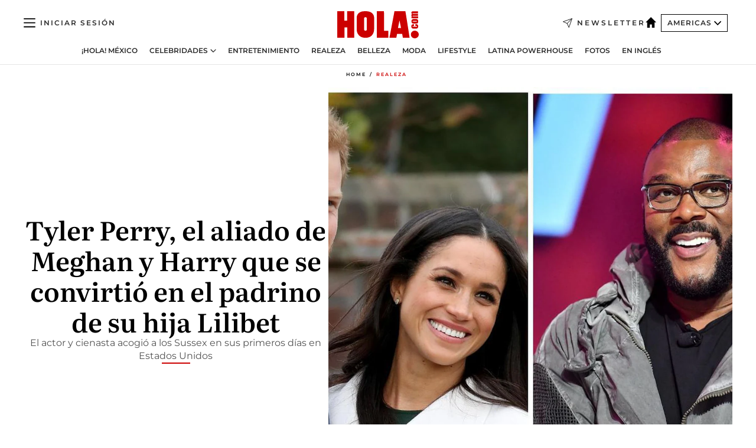

--- FILE ---
content_type: text/html; charset=utf-8
request_url: https://www.hola.com/us-es/realeza/20221216340484/meghan-markle-principe-harry-padrino-lilibet-tyler-perry/
body_size: 29801
content:
<!DOCTYPE html><html data-site="holaAmericas" lang="es-US"><head><meta charSet="utf-8" data-next-head=""/><meta name="viewport" content="width=device-width" data-next-head=""/><meta property="mrf:tags" content="ed:5" data-next-head=""/><meta property="mrf:tags" content="otherEdition:" data-next-head=""/><meta property="mrf:tags" content="documentType:story" data-next-head=""/><meta property="mrf:tags" content="publication:HOLA" data-next-head=""/><meta property="mrf:tags" content="articleLength:153" data-next-head=""/><meta property="mrf:tags" content="hasEmbedded:false" data-next-head=""/><meta property="mrf:tags" content="hasRelatedContent:false" data-next-head=""/><meta property="mrf:tags" content="hasRelatedGallery:false" data-next-head=""/><meta property="mrf:tags" content="contentAccess:free" data-next-head=""/><meta property="mrf:tags" content="articleID:616449" data-next-head=""/><meta property="mrf:tags" content="isPremium:false" data-next-head=""/><meta property="mrf:tags" content="internalLinks:2" data-next-head=""/><meta property="mrf:tags" content="externalLinks:0" data-next-head=""/><meta property="mrf:tags" content="numberImages:0" data-next-head=""/><meta property="mrf:tags" content="numberParagraphs:2" data-next-head=""/><meta property="mrf:tags" content="hasPodcast:false" data-next-head=""/><meta property="mrf:tags" content="articleType:gallery" data-next-head=""/><meta property="mrf:tags" content="contentPurpose:news" data-next-head=""/><meta property="mrf:tags" content="commercialPurpose:" data-next-head=""/><meta property="mrf:tags" content="numberAds:6" data-next-head=""/><meta property="mrf:tags" content="holaPlusOrigin:" data-next-head=""/><meta property="mrf:tags" content="hasVideo:false" data-next-head=""/><meta property="mrf:sections" content="realeza" data-next-head=""/><title data-next-head="">Tyler Perry, el aliado de Meghan y Harry, padrino de Lilibet | ¡HOLA!</title><link rel="canonical" href="https://www.hola.com/us-es/realeza/20221216340484/meghan-markle-principe-harry-padrino-lilibet-tyler-perry/" data-next-head=""/><link rel="alternate" type="application/rss+xml" title="HOLA! RSS PRIMARY-US-ES_REALEZA feed" href="https://www.hola.com/feeds/rss/am/primary-us-es_realeza/any/50.xml" data-next-head=""/><link rel="alternate" href="https://www.hola.com/us-es/realeza/20221216616449/meghan-markle-principe-harry-padrino-lilibet-tyler-perry/" hreflang="es-US" data-next-head=""/><meta name="title" content="Tyler Perry, el aliado de Meghan y Harry, padrino de Lilibet | ¡HOLA!" data-next-head=""/><meta name="description" content="El actor y cienasta acogió a los Sussex en sus primeros días en Estados Unidos. Ahora es como parte de su familia, pues es el padrino de Lilibet" data-next-head=""/><meta name="robots" content="max-image-preview:large, max-snippet:-1, max-video-preview:-1" data-next-head=""/><meta name="plantilla" content="Plantilla de noticias (plantilla-noticias.html)" data-next-head=""/><meta property="og:url" content="https://www.hola.com/us-es/realeza/20221216340484/meghan-markle-principe-harry-padrino-lilibet-tyler-perry/" data-next-head=""/><meta property="og:title" content="Tyler Perry, el aliado de Meghan y Harry que se convirtió en el padrino de su hija Lilibet" data-next-head=""/><meta property="og:description" content="El actor y cienasta acogió a los Sussex en sus primeros días en Estados Unidos. Ahora es como parte de su familia, pues es el padrino de Lilibet" data-next-head=""/><meta property="og:article:author" content="https://www.hola.com/autor/monica-tirado/" data-next-head=""/><meta property="og:image" content="https://www.hola.com/horizon/landscape/42610bf604c7-gettyimages-880232960-collage-u32740208013ito.jpg?im=Resize=(1200)" data-next-head=""/><meta property="og:image:height" content="675" data-next-head=""/><meta property="og:image:width" content="1200" data-next-head=""/><meta property="og:type" content="article" data-next-head=""/><meta property="lang" content="es-US" data-next-head=""/><meta property="article:modified_time" content="2022-12-16T21:03:09.000Z" data-next-head=""/><meta property="article:published_time" content="2022-12-16T21:03:09.000Z" data-next-head=""/><meta property="article:section" content="Realeza" data-next-head=""/><meta property="article:tag" content="Principe Harry,Realeza,Fotos,Meghan Markle" data-next-head=""/><meta property="article:publisher" content="https://www.facebook.com/revistaHolaUSA/" data-next-head=""/><meta property="fb:app_id" content="141031596297673" data-next-head=""/><meta property="fb:pages" content="52459726262" data-next-head=""/><meta name="dc.title" content="Tyler Perry, el aliado de Meghan y Harry, padrino de Lilibet | ¡HOLA!" data-next-head=""/><meta name="dc.date" content="2022-12-16T21:03:09.000Z" data-next-head=""/><meta name="dc.author" content="Monica Tirado" data-next-head=""/><meta name="twitter:card" content="summary_large_image" data-next-head=""/><meta name="twitter:site" content="@usahola" data-next-head=""/><meta name="twitter:title" content="Tyler Perry, el aliado de Meghan y Harry que se convirtió en el padrino de su hija Lilibet" data-next-head=""/><meta name="twitter:image" content="https://www.hola.com/horizon/landscape/42610bf604c7-gettyimages-880232960-collage-u32740208013ito.jpg?im=Resize=(1200)" data-next-head=""/><meta name="twitter:description" content="El actor y cienasta acogió a los Sussex en sus primeros días en Estados Unidos. Ahora es como parte de su familia, pues es el padrino de Lilibet" data-next-head=""/><meta name="twitter:creator" content="@usahola" data-next-head=""/><meta name="twitter:url" content="https://www.hola.com/us-es/realeza/20221216340484/meghan-markle-principe-harry-padrino-lilibet-tyler-perry/" data-next-head=""/><meta property="og:site_name" content="¡HOLA!" data-next-head=""/><meta property="fb:admins" content="52459726262" data-next-head=""/><meta property="og:updated_time" content="2022-12-16T21:03:09.000Z" data-next-head=""/><script type="application/ld+json" data-next-head="">[{"@context":"https://schema.org","@type":"NewsArticle","mainEntityOfPage":{"@type":"WebPage","@id":"https://www.hola.com/us-es/realeza/20221216340484/meghan-markle-principe-harry-padrino-lilibet-tyler-perry/","isAccessibleForFree":true},"headline":"Tyler Perry, el aliado de Meghan y Harry que se convirtió en el padrino de su hija Lilibet","datePublished":"2022-12-16T21:03:09.000Z","dateModified":"2022-12-16T21:03:09.000Z","copyrightYear":"2022","url":"https://www.hola.com/us-es/realeza/20221216340484/meghan-markle-principe-harry-padrino-lilibet-tyler-perry/","author":[{"@type":"Person","name":"Monica Tirado","url":"https://www.hola.com/autor/monica-tirado/"}],"articleSection":"Realeza","inLanguage":"es-us","license":"https://www.hola.com/aviso-legal/","description":"El actor y cienasta acogió a los Sussex en sus primeros días en Estados Unidos. Ahora es como parte de su familia, pues es el padrino de Lilibet","keywords":["Principe Harry","Realeza","Fotos","Meghan Markle"],"publisher":{"@type":"NewsMediaOrganization","name":"HOLA! USA en Español","@legalName":"Hola S.L","url":"https://www.hola.com/","logo":{"@type":"ImageObject","url":"https://www.hola.com/us-es/holacom.png","width":196,"height":60}},"image":[{"@type":"ImageObject","url":"https://www.hola.com/horizon/landscape/42610bf604c7-gettyimages-880232960-collage-u32740208013ito.jpg","width":1920,"height":1080},{"@type":"ImageObject","url":"https://www.hola.com/horizon/square/42610bf604c7-gettyimages-880232960-collage-u32740208013ito.jpg","width":1080,"height":1080}]},{"@context":"https://schema.org","@graph":[{"@type":"WebSite","@id":"https://www.hola.com/#website","url":"https://www.hola.com/","name":"HOLA! USA en Español"}]},{"@context":"https://schema.org","@type":"BreadcrumbList","itemListElement":[{"@type":"ListItem","position":1,"name":"HOLA! USA en Español","item":{"@id":"https://www.hola.com/us-es/","@type":"CollectionPage"}},{"@type":"ListItem","position":2,"name":"Realeza","item":{"@id":"https://www.hola.com/us-es/realeza/","@type":"CollectionPage"}}]},{"@context":"https://schema.org","@type":"SiteNavigationElement","hasPart":[{"@type":"CreativeWork","name":"¡HOLA! México","url":"https://www.hola.com/mexico/"},{"@type":"CreativeWork","name":"Celebridades","url":"https://www.hola.com/us-es/celebrities/"},{"@type":"CreativeWork","name":"Entretenimiento","url":"https://www.hola.com/us-es/entretenimiento/"},{"@type":"CreativeWork","name":"Realeza","url":"https://www.hola.com/us-es/realeza/"},{"@type":"CreativeWork","name":"Belleza","url":"https://www.hola.com/us-es/belleza/"},{"@type":"CreativeWork","name":"Moda","url":"https://www.hola.com/us-es/moda/"},{"@type":"CreativeWork","name":"Lifestyle","url":"https://www.hola.com/us-es/lifestyle/"},{"@type":"CreativeWork","name":"Latina Powerhouse","url":"https://www.hola.com/us-es/latinapowerhouse/"},{"@type":"CreativeWork","name":"Fotos","url":"https://www.hola.com/us-es/tags/fotos/"},{"@type":"CreativeWork","name":"En Inglés","url":"https://www.hola.com/us/"}]}]</script><link rel="preconnect" href="https://fonts.gstatic.com"/><link rel="preconnect" href="https://securepubads.g.doubleclick.net"/><link rel="preconnect" href="https://api.permutive.com"/><link rel="preconnect" href="https://micro.rubiconproject.com"/><link rel="preconnect" href="https://cdn.jwplayer.com"/><link rel="preconnect" href="https://cdn.privacy-mgmt.com"/><link rel="preconnect" href="https://www.googletagmanager.com"/><link rel="dns-prefetch" href="https://fonts.gstatic.com"/><link rel="dns-prefetch" href="https://securepubads.g.doubleclick.net"/><link rel="dns-prefetch" href="https://api.permutive.com"/><link rel="dns-prefetch" href="https://micro.rubiconproject.com"/><link rel="dns-prefetch" href="https://cdn.jwplayer.com"/><link rel="dns-prefetch" href="https://cdn.privacy-mgmt.com"/><link rel="dns-prefetch" href="https://www.googletagmanager.com"/><link rel="dns-prefetch" href=""/><link rel="dns-prefetch" href="https://ssl.p.jwpcdn.com"/><link rel="dns-prefetch" href="https://www.google-analytics.com"/><script fetchpriority="high" type="text/javascript" src="https://securepubads.g.doubleclick.net/tag/js/gpt.js" async=""></script><link rel="apple-touch-icon" type="image/png" sizes="57x57" href="/us-es/apple-touch-icon-57x57.png"/><link rel="apple-touch-icon" type="image/png" sizes="60x60" href="/us-es/apple-touch-icon-60x60.png"/><link rel="apple-touch-icon" type="image/png" sizes="72x72" href="/us-es/apple-touch-icon-72x72.png"/><link rel="apple-touch-icon" type="image/png" sizes="76x76" href="/us-es/apple-touch-icon-76x76.png"/><link rel="apple-touch-icon" type="image/png" sizes="114x114" href="/us-es/apple-touch-icon-114x114.png"/><link rel="apple-touch-icon" type="image/png" sizes="120x120" href="/us-es/apple-touch-icon-120x120.png"/><link rel="apple-touch-icon" type="image/png" sizes="144x144" href="/us-es/apple-touch-icon-144x144.png"/><link rel="apple-touch-icon" type="image/png" sizes="152x152" href="/us-es/apple-touch-icon-152x152.png"/><link rel="apple-touch-icon" type="image/png" sizes="180x180" href="/us-es/apple-touch-icon-180x180.png"/><link rel="shortcut icon" type="image/png" sizes="32x32" href="/us-es/favicon-32x32.png"/><link rel="icon" type="image/png" sizes="16x16" href="/us-es/favicon-16x16.png"/><link rel="icon" type="image/png" sizes="192x192" href="/us-es/favicon-192x192.png"/><link rel="icon" type="image/x-icon" href="/us-es/favicon.ico"/><link rel="shortcut icon" href="/us-es/favicon.ico"/><link rel="manifest" href="/site.webmanifest" crossorigin="use-credentials"/><link rel="mask-icon" href="/us-es/icons/safari-pinned-tab.svg" color="#cc0000"/><meta name="msapplication-TileColor" content="#cc0000"/><meta name="theme-color" content="#ffffff"/><meta name="version" content="v4.65.1"/><script id="datalayer-script" data-nscript="beforeInteractive">(function() {
						const page = {"documentType":"story","geoBucket":"geo_us_es","errorStatus":"","publication":"HOLA","subsection":"realeza","section":"realeza","cleanURL":"https://www.hola.com/us-es/realeza/20221216340484/meghan-markle-principe-harry-padrino-lilibet-tyler-perry/","canonicalURL":"https://www.hola.com/us-es/realeza/20221216340484/meghan-markle-principe-harry-padrino-lilibet-tyler-perry/","ed":"5","otherEdition":[],"dataSource":"web"};
						const article = {"datePublication":"20221216","author":["Monica Tirado"],"tags":["principe-harry","fotos","meghan-markle"],"keywords":[],"videoTitle":"","dateModified":"20221216","videoID":"","videoPlayer":"","videoType":"","videoStyle":"","descriptionURL":"El actor y cienasta acogió a los Sussex en sus primeros días en Estados Unidos. Ahora es como parte de su familia, pues es el padrino de Lilibet","contentClassification":"","clientName":"","articleLength":153,"articleTitle":"Tyler Perry, el aliado de Meghan y Harry, padrino de Lilibet | ¡HOLA!","articleHeadline":"Tyler Perry, el aliado de Meghan y Harry que se convirtió en el padrino de su hija Lilibet","articleSubtitle":"El actor y cienasta acogió a los Sussex en sus primeros días en Estados Unidos. Ahora es como parte de su familia, pues es el padrino de Lilibet","articleID":616449,"externalLinks":0,"numberImages":0,"numberParagraphs":2,"hasVideo":false,"hasEmbedded":false,"internalLinks":2,"hasPodcast":false,"contentPurpose":"news","articleType":"gallery","isAffiliate":false,"isBranded":false,"isTenancy":false,"isPremium":false,"isOneColumn":false,"contentAccess":"free","holaPlusOrigin":"","hasRelatedContent":false,"hasRelatedGallery":false,"commercialPurpose":[],"campaign":[],"sourceClonedArticle":"","numberAds":6,"primaryImageStyle":"rightAligned11","contentCreation":[],"recirculationBlockType":["link-list","ceros-homepage","related-news","latest-news","related-news-external-links","article-body-branded"],"recirculationBlockNumber":6};
						window.dataLayer = window.dataLayer || [];
						if (page) window.dataLayer.push(page);
						if (article) window.dataLayer.push(article);
					})();</script><script id="prebid-create" data-nscript="beforeInteractive">
			window.pbjs = window.pbjs || {};
			window.pbjs.que = window.pbjs.que || [];
		</script><script id="gpt-create" data-nscript="beforeInteractive">
			window.dataLayer = window.dataLayer || [];
			window.googletag = window.googletag || {cmd: []};
			window.adConfig = window.adConfig || {};
			window.adConfig.ads = window.adConfig.ads || [];
			window.adConfig.sraIds = window.adConfig.sraIds || [];
			window.mappings = window.mappings || {};
			window.pageLevelTargeting = window.pageLevelTargeting || false;
		</script><script id="marfil-create" data-nscript="beforeInteractive">(function(){"use strict";function e(e){var t=!(arguments.length>1&&void 0!==arguments[1])||arguments[1],c=document.createElement("script");c.src=e,t?c.type="module":(c.async=!0,c.type="text/javascript",c.setAttribute("nomodule",""));var n=document.getElementsByTagName("script")[0];n.parentNode.insertBefore(c,n)}!function(t,c){!function(t,c,n){var a,o,r;n.accountId=c,null!==(a=t.marfeel)&&void 0!==a||(t.marfeel={}),null!==(o=(r=t.marfeel).cmd)&&void 0!==o||(r.cmd=[]),t.marfeel.config=n;var i="https://sdk.mrf.io/statics";e("".concat(i,"/marfeel-sdk.js?id=").concat(c),!0),e("".concat(i,"/marfeel-sdk.es5.js?id=").concat(c),!1)}(t,c,arguments.length>2&&void 0!==arguments[2]?arguments[2]:{})}(window,7386,{} /* Config */)})();
		</script><link rel="preload" href="/us-es/_next/static/css/bfd6cd71510a1c1b.css" as="style"/><link rel="stylesheet" href="/us-es/_next/static/css/bfd6cd71510a1c1b.css" data-n-g=""/><link rel="preload" href="/us-es/_next/static/css/7829afaba236848f.css" as="style"/><link rel="stylesheet" href="/us-es/_next/static/css/7829afaba236848f.css" data-n-p=""/><link rel="preload" href="/us-es/_next/static/css/afe6d837ce3c2cbc.css" as="style"/><link rel="stylesheet" href="/us-es/_next/static/css/afe6d837ce3c2cbc.css" data-n-p=""/><noscript data-n-css=""></noscript><script defer="" nomodule="" src="/us-es/_next/static/chunks/polyfills-42372ed130431b0a.js"></script><script src="//applets.ebxcdn.com/ebx.js" async="" id="ebx" defer="" data-nscript="beforeInteractive"></script><script defer="" src="/us-es/_next/static/chunks/7933.9277de101a349816.js"></script><script defer="" src="/us-es/_next/static/chunks/5307.60d8733009aa532b.js"></script><script defer="" src="/us-es/_next/static/chunks/2647.d7804664efc0d6c6.js"></script><script defer="" src="/us-es/_next/static/chunks/1052.766f5bd365d43137.js"></script><script defer="" src="/us-es/_next/static/chunks/36.8678ed23b899c02e.js"></script><script defer="" src="/us-es/_next/static/chunks/6876.b149e8baa2b41b0a.js"></script><script defer="" src="/us-es/_next/static/chunks/819.9bd4b9b211a0911f.js"></script><script defer="" src="/us-es/_next/static/chunks/7194.d171233e211c0611.js"></script><script defer="" src="/us-es/_next/static/chunks/8377.fd2be8fd084950cd.js"></script><script defer="" src="/us-es/_next/static/chunks/8043.6487f1a17bec50f6.js"></script><script defer="" src="/us-es/_next/static/chunks/6237.88aad56dc6f4fdcf.js"></script><script defer="" src="/us-es/_next/static/chunks/3944.69b69322f07c86e2.js"></script><script defer="" src="/us-es/_next/static/chunks/8857.81d89b2ef965bce9.js"></script><script defer="" src="/us-es/_next/static/chunks/6510.b27b37e3889fe4ef.js"></script><script defer="" src="/us-es/_next/static/chunks/408.20f9242c27d56e6a.js"></script><script src="/us-es/_next/static/chunks/webpack-b031bd01b7114f68.js" defer=""></script><script src="/us-es/_next/static/chunks/framework-87f4787c369d4fa9.js" defer=""></script><script src="/us-es/_next/static/chunks/main-1ab26d7af7598fda.js" defer=""></script><script src="/us-es/_next/static/chunks/pages/_app-9d8aa9365fc42a83.js" defer=""></script><script src="/us-es/_next/static/chunks/1609-4252f898d0831c6c.js" defer=""></script><script src="/us-es/_next/static/chunks/4359-e46b7b2f42443a68.js" defer=""></script><script src="/us-es/_next/static/chunks/3605-934056dbfba7ee6f.js" defer=""></script><script src="/us-es/_next/static/chunks/pages/article/%5B...path%5D-6775a780bc5cb96d.js" defer=""></script><script src="/us-es/_next/static/sZNLUmvXZq0ouITFv-9cl/_buildManifest.js" defer=""></script><script src="/us-es/_next/static/sZNLUmvXZq0ouITFv-9cl/_ssgManifest.js" defer=""></script></head><body><div id="__next"><a class="skLi-8370a0" href="#hm-main">Ir al contenido principal</a><a class="skLi-8370a0" href="#hm-footer">Ir al pie de página</a><div><!-- Comscore Identifier: comscorekw= --></div> <!-- --> <!-- --> <!-- --> <div class="glide-header ho-heWr-13544c1"><header class=" ho-theme ho-header ho-ce-84215c" id="hm-header" data-no-swipe="true"><div class="ho-heMaRoWr-20558d9 hm-container"><div class="ho-heToBa-12016a3"><button type="button" class="ho-heHaTo-215244d ho-theme ho-button ho-bu-i-1138ea0" aria-label="Abrir menú" aria-expanded="false" title="Abrir menú"><svg viewBox="0 0 16 13" xmlns="http://www.w3.org/2000/svg" aria-hidden="true" class="hm-icon"><path d="M16 1.5H0V0h16zM16 7H0V5.5h16zm0 5.5H0V11h16z" fill="currentColor" fill-rule="evenodd"></path></svg></button><div class="ho-heLoCo-194933f"><a aria-label="HOLA.com" class="ho-loLi-8311c6 ho-link" href="https://www.hola.com/us-es/"><svg viewBox="0 0 242 81" fill="none" xmlns="http://www.w3.org/2000/svg" aria-hidden="true" class="ho-loIc-826c03 hm-icon"><path d="M230.277 58.186c6.478 0 11.723 5.128 11.723 11.407C242 75.87 236.755 81 230.277 81c-6.479 0-11.723-5.129-11.723-11.407 0-6.279 5.244-11.407 11.723-11.407zM106.522 9.506c2.116 2.697 3.041 7.295 3.041 11.76l-.176 34.267c-.353 8.931-5.509 18.57-13.706 21.576-8.198 3.758-20.979 3.05-28.118-2.299-6.215-4.642-9.432-11.23-9.784-18.747V17.907c.528-5.35 3.393-11.23 8.02-13.75C69.194 2.033 72.896.574 76.819.396c8.55-.883 23.49-1.06 29.704 9.109zm-19.92 9.418c-1.234-1.062-3.041-1.238-4.452-.708-1.41.53-2.291 1.769-2.468 3.228v33.558c.177 1.415 1.234 2.697 2.689 3.05 1.058.355 2.292.178 3.217 0 1.058-.706 2.116-1.237 2.116-3.227V21.621c-.045-1.415-.573-1.946-1.102-2.697zM202.203.044c.529.177 12.605 79.01 12.605 79.409h-19.921l-2.116-11.761h-15.116l-2.292 11.76h-20.449S170.03.222 169.854.044c-.22.177 32.349 0 32.349 0zM189.378 50.36s-4.451-22.638-4.451-22.815c0 0 0-.353-4.628 22.815h9.079zm-50.507 8.356h12.825v20.692h-34.332V.044h21.331c.176 0 .176 58.849.176 58.672zM21.155 28.386h8.373V0H50.33v79.408H29.705V48.37H21.33v31.038H0V.044h21.155v28.341zm206.654 10.522v5.527h-2.336c-.705 0-1.234 0-1.587.177-.352.177-.352.354-.352.707 0 .354.176.53.352.708.177.177.706.177 1.587.177h9.255c.705 0 1.234-.177 1.587-.354.352-.177.529-.354.529-.708a.974.974 0 00-.529-.884c-.353-.177-1.058-.177-1.939-.177h-2.292v-5.35c1.586 0 2.688 0 3.57.177.705.177 1.586.354 2.291 1.061.882.531 1.411 1.238 1.763 2.123.353.884.529 1.945.529 3.404 0 1.592-.352 3.05-.881 3.935-.529 1.061-1.411 1.592-2.468 2.123-1.058.353-2.468.53-4.452.53h-5.509c-1.586 0-2.864-.177-3.746-.53-.881-.354-1.586-1.062-2.292-2.123-.705-1.06-1.057-2.476-1.057-3.935 0-1.592.352-2.874 1.057-3.935.706-1.061 1.411-1.768 2.469-2.122 1.234-.354 2.644-.53 4.451-.53zm-.529-15.519h4.804c1.763 0 3.041 0 3.922.177.882.177 1.587.53 2.292 1.061.705.53 1.234 1.238 1.587 2.122.352.885.528 1.946.528 3.228 0 1.238-.176 2.476-.352 3.405-.353.884-.705 1.591-1.234 2.122-.529.53-1.234.884-2.116 1.061-.881.177-2.115.354-3.746.354h-4.98c-1.763 0-3.217-.177-4.275-.53-1.058-.355-1.763-1.062-2.468-2.123-.529-1.061-.881-2.3-.881-3.935 0-1.238.176-2.476.528-3.405a4.594 4.594 0 011.587-2.122c.705-.53 1.234-.884 1.939-1.061.529-.177 1.587-.354 2.865-.354zm-1.454 5.88c-1.058 0-1.587 0-1.94.178-.176.176-.352.353-.352.707s.176.53.352.707c.177.177.882.177 1.94.177h8.726c.881 0 1.586 0 1.763-.177.352-.177.352-.353.352-.707s-.176-.53-.352-.707c-.177-.177-.882-.177-1.587-.177h-8.902zm-5.333-13.882l1.763.176c-.705-.53-1.234-1.06-1.587-1.591-.352-.708-.529-1.415-.529-2.123 0-1.591.705-2.874 2.116-3.758-.705-.53-1.234-1.061-1.587-1.592-.352-.707-.529-1.238-.529-2.122 0-1.06.177-1.768.705-2.476.529-.707 1.058-1.06 1.763-1.238.705-.177 1.763-.354 3.394-.354h13.883v5.704H227.28c-1.587 0-2.688 0-3.041.177-.353.177-.529.354-.529.707 0 .354.176.708.529.885.353.177 1.41.177 3.041.177h12.605v5.703h-12.252c-1.94 0-3.041 0-3.394.177-.353.177-.529.354-.529.707 0 .177.176.531.353.708.176.177.352.354.705.354h15.293v5.703h-19.392v-5.88h-.176v-.044z" fill="currentColor"></path></svg><span class="sr-only">Tyler Perry, el aliado de Meghan y Harry, padrino de Lilibet</span></a></div><a class="ho-heNeLi-2084f73 ho-link" href="https://www.hola.com/us-es/newsletter/"><svg viewBox="0 0 18 18" fill="none" xmlns="http://www.w3.org/2000/svg" aria-hidden="true" class="hm-icon"><path fill-rule="evenodd" clip-rule="evenodd" d="M17.837.163a.556.556 0 010 .786l-9.342 9.343a.556.556 0 01-.787-.787L17.051.163a.556.556 0 01.786 0z" fill="currentColor"></path><path fill-rule="evenodd" clip-rule="evenodd" d="M17.837.163a.556.556 0 01.132.577l-5.914 16.888a.556.556 0 01-1.033.042l-3.288-7.405L.33 6.975a.556.556 0 01.042-1.033L17.26.032a.556.556 0 01.577.13zM2.064 6.528l6.318 2.808a.556.556 0 01.282.283l2.805 6.317 5.068-14.473L2.064 6.528z" fill="currentColor"></path></svg><span class="newsletter-label">Newsletter</span></a><div class="ho-heEdSw-2174946 -header ho-theme ho-edSw-1589d3b -no-label" id="edition-switcher"><a aria-label="Americas" class="ho-link" href="https://www.hola.com/us-es/"><svg width="18" height="18" viewBox="0 0 18 18" fill="none" xmlns="http://www.w3.org/2000/svg" aria-hidden="true" class="ho-edSwHoIc-2375ca4 hm-icon"><path d="M9 0L0 9h2.695v9h4.587v-5.386h3.46V18h4.567V9H18L9 0z" fill="currentColor"></path></svg></a><button type="button" class="ho-edSwBu-2225aeb ho-theme ho-button ho-bu-i-1138ea0" aria-label="Abrir Ediciones" aria-expanded="false" aria-controls="edition-switcher-list-Americas-desktop" title="Abrir Ediciones" on="tap:edition-switcher.toggleClass(class=&#x27;editionOpen&#x27;)">Americas<svg width="140" height="90" viewBox="0 0 14 9" fill="none" xmlns="http://www.w3.org/2000/svg" aria-hidden="true" class="ho-edSwIc-1982557 hm-icon"><path fill-rule="evenodd" clip-rule="evenodd" d="M7.8 8.43a1 1 0 01-1.415 0L.57 2.615A1 1 0 011.985 1.2l5.107 5.108L12.2 1.2a1 1 0 111.415 1.415L7.8 8.43z" fill="currentColor"></path></svg></button><ul class="ho-edSwLi-2001c71" id="edition-switcher-list-Americas-desktop" aria-hidden="true"><li><a class="ho-edSwLi-1987a78 ho-link" href="https://www.hola.com/" tabindex="-1">España</a></li><li><a class="ho-edSwLi-1987a78 ho-link" href="https://www.hola.com/us/" tabindex="-1">USA</a></li><li><a class="ho-edSwLi-1987a78 ho-link" href="https://www.hola.com/mexico/" tabindex="-1">México</a></li></ul></div><div class="login-header ho-loCo-146800c"><a aria-label="Iniciar sesión" class="ho-loLi-935396 ho-link" href="" rel="nofollow"><span class="ho-loLiTe-1356d2a">Iniciar sesión</span></a></div></div><div class="ho-heNaCo-18413da"><nav class="ho-heNa-165781b" aria-label="Primary Header Navigation" id="header-navigation-primary"><ul class="ho-naLi-148407d"><li class="ho-naIt-1471b6f"><a class="ho-naLi-147079d ho-link" href="https://www.hola.com/mexico/">¡HOLA! México</a></li><li class="ho-naIt-1471b6f"><div class="ho-naWr-1809e3b" id="header-navigation-primary-link-e4ugv_aKj5"><a class="ho-naLa-1552e12 ho-naLi-147079d ho-link" href="https://www.hola.com/us-es/celebrities/">Celebridades</a><button type="button" class="ho-naSuBu-2443568 ho-theme ho-button ho-bu-i-1138ea0" aria-label="Abrir Celebridades Submenu" aria-expanded="false" aria-controls="sub-menu-e4ugv_aKj5-primary" on="tap:sub-menu-e4ugv_aKj5-primary.toggleClass(class=&#x27;navigationWrapperOpen&#x27;)"><svg width="140" height="90" viewBox="0 0 14 9" fill="none" xmlns="http://www.w3.org/2000/svg" aria-hidden="true" class="ho-naSuIc-2200d8b hm-icon"><path fill-rule="evenodd" clip-rule="evenodd" d="M7.8 8.43a1 1 0 01-1.415 0L.57 2.615A1 1 0 011.985 1.2l5.107 5.108L12.2 1.2a1 1 0 111.415 1.415L7.8 8.43z" fill="currentColor"></path></svg></button><ul class="ho-naSu-1807e6f" aria-hidden="true" id="sub-menu-e4ugv_aKj5-primary"><li class="ho-naSuIt-2206ba3"><a class="ho-suLi-116577e ho-link" href="https://www.hola.com/us-es/tags/bodas/" tabindex="-1">Bodas</a></li><li class="ho-naSuIt-2206ba3"><a class="ho-suLi-116577e ho-link" href="https://www.hola.com/us-es/tags/hijos-de-famosos/" tabindex="-1">Hijos de famosos</a></li><li class="ho-naSuIt-2206ba3"><a class="ho-suLi-116577e ho-link" href="https://www.hola.com/us-es/tags/bebes-famosos/" tabindex="-1">Bebés famosos</a></li><li class="ho-naSuIt-2206ba3"><a class="ho-suLi-116577e ho-link" href="https://www.hola.com/us-es/tags/rupturas/" tabindex="-1">Rupturas</a></li></ul></div></li><li class="ho-naIt-1471b6f"><a class="ho-naLi-147079d ho-link" href="https://www.hola.com/us-es/entretenimiento/">Entretenimiento</a></li><li class="ho-naIt-1471b6f"><a class="ho-naLi-147079d ho-link" href="https://www.hola.com/us-es/realeza/">Realeza</a></li><li class="ho-naIt-1471b6f"><a class="ho-naLi-147079d ho-link" href="https://www.hola.com/us-es/belleza/">Belleza</a></li><li class="ho-naIt-1471b6f"><a class="ho-naLi-147079d ho-link" href="https://www.hola.com/us-es/moda/">Moda</a></li><li class="ho-naIt-1471b6f"><a class="ho-naLi-147079d ho-link" href="https://www.hola.com/us-es/lifestyle/">Lifestyle</a></li><li class="ho-naIt-1471b6f"><a class="ho-naLi-147079d ho-link" href="https://www.hola.com/us-es/latinapowerhouse/">Latina Powerhouse</a></li><li class="ho-naIt-1471b6f"><a class="ho-naLi-147079d ho-link" href="https://www.hola.com/us-es/tags/fotos/">Fotos</a></li><li class="ho-naIt-1471b6f"><a class="ho-naLi-147079d ho-link" href="https://www.hola.com/us/">En Inglés</a></li></ul></nav></div></div><nav class="ho-heMeMo-1622f64" aria-label="Primary Header Navigation" id="header-navigation-primary"><ul class="ho-naLi-148407d"><li class="ho-naIt-1471b6f"><a class="ho-naLi-147079d ho-link" href="https://www.hola.com/mexico/">¡HOLA! México</a></li><li class="ho-naIt-1471b6f"><a class="ho-naLi-147079d ho-link" href="https://www.hola.com/us-es/celebrities/">Celebridades</a></li><li class="ho-naIt-1471b6f"><a class="ho-naLi-147079d ho-link" href="https://www.hola.com/us-es/entretenimiento/">Entretenimiento</a></li><li class="ho-naIt-1471b6f"><a class="ho-naLi-147079d ho-link" href="https://www.hola.com/us-es/realeza/">Realeza</a></li><li class="ho-naIt-1471b6f"><a class="ho-naLi-147079d ho-link" href="https://www.hola.com/us-es/belleza/">Belleza</a></li><li class="ho-naIt-1471b6f"><a class="ho-naLi-147079d ho-link" href="https://www.hola.com/us-es/moda/">Moda</a></li><li class="ho-naIt-1471b6f"><a class="ho-naLi-147079d ho-link" href="https://www.hola.com/us-es/lifestyle/">Lifestyle</a></li><li class="ho-naIt-1471b6f"><a class="ho-naLi-147079d ho-link" href="https://www.hola.com/us-es/latinapowerhouse/">Latina Powerhouse</a></li><li class="ho-naIt-1471b6f"><a class="ho-naLi-147079d ho-link" href="https://www.hola.com/us-es/tags/fotos/">Fotos</a></li><li class="ho-naIt-1471b6f"><a class="ho-naLi-147079d ho-link" href="https://www.hola.com/us/">En inglés</a></li></ul></nav></header><span id="hm-main"></span></div> <!-- --> <div class="-variation-skin -style-2 hola-style" data-sticky-megabanner="false" data-ad-title="PUBLICIDAD"><div class="desktop adCo-11280b3"><div id="div-skin_0" data-refresh-count="0"></div></div></div><div class="all" id="div-outofpage1X1_0" data-position="outofpage" data-refresh-count="0" data-ad-title="PUBLICIDAD"></div> 
<div class="gc-col-12 gc-row">
 <div class="gc-col-12 gc-row hm-container skin-container" role="main">
  <!-- --> <!-- --> <div class="ho-arCo-12511f0 ho-ahRi-711fc1 ho-sqIm-1140ca3  ho-theme"><div class="ho-brCrWr-1867707"><nav class=" ho-theme ho-br-11623d5" aria-label="Breadcrumbs"><ul><li class="ho-brIt-15618e2"><a aria-label="Home" class="ho-link" href="https://www.hola.com/us-es/">Home</a></li><li class="ho-brIt-15618e2 ho-brItAc-2165a92"><a aria-label="Realeza" class="ho-link" href="https://www.hola.com/us-es/realeza/">Realeza</a></li></ul></nav></div><div class="ho-maWr-1158355"><div class="ho-heWr-1457675"><h1 class="he-720f74 ho-title">Tyler Perry, el aliado de Meghan y Harry que se convirtió en el padrino de su hija Lilibet</h1><hr class="ho-boLiUnTi-2077d80"/><h2 class="he-720f74 ho-su-8760bf">El actor y cienasta acogió a los Sussex en sus primeros días en Estados Unidos</h2><hr class="ho-boLi-1053c1d"/></div><div class="ho-meWr-1249476"><div class="ho-imCo-14461c5"><img src="https://www.hola.com/horizon/square/42610bf604c7-gettyimages-880232960-collage-u32740208013ito.jpg" sizes="(min-width:1280px) 730px, (min-width:960px) 45vw, (min-width:768px) 45vw, (min-width:320px) 100vw, 100vw" srcSet="https://www.hola.com/horizon/square/42610bf604c7-gettyimages-880232960-collage-u32740208013ito.jpg?im=Resize=(960),type=downsize 960w, https://www.hola.com/horizon/square/42610bf604c7-gettyimages-880232960-collage-u32740208013ito.jpg?im=Resize=(360),type=downsize 360w, https://www.hola.com/horizon/square/42610bf604c7-gettyimages-880232960-collage-u32740208013ito.jpg?im=Resize=(640),type=downsize 640w" width="1080" height="1080" loading="eager" decoding="async" alt="gettyimages 880232960 collage u32740208013ito" fetchpriority="high" class="ho-image"/><span class="ho-imCr-1233683">&#169; GettyImages</span></div></div></div></div> <div class="-variation-megabanner -style-2 hola-style" data-sticky-megabanner="false" data-ad-title="PUBLICIDAD"><div class="desktop adCo-11280b3"><div id="div-megabanner_0" data-refresh-count="0"></div></div></div> <!-- --> 
  <div class="gc-col-12 gc-row hm-grid hm-grid__section hm-grid__article">
   <div class="gc-col-8 gc-row hm-grid__content hm-grid__content--article">
    <div class="ho-arBy-1351edd  ho-theme"><div class="ho-arByIn-1859323 ho-arByInRe-2687baa"><div><div class="ho-author  ho-theme"><div class="ho-auDe-1369079"><a class="ho-auNa-104497a link" href="https://www.hola.com/autor/monica-tirado/">Monica Tirado</a><span class="ho-pu-97452a">Editora de Actualidad</span></div></div><div class="ho-loTi-13508a5 ho-loTi-13508a5"><span class="ho-loTiSp-1752866">Diciembre 16, 2022  4:03 PM EST</span><time class="ho-loTiTiTa-203339b ho-loTiTiTaHi-2621b16" dateTime="2022-12-16T21:03:09.000Z"> 16, 2022, 4:03 PM EST</time></div></div><div class="ho-soShWr-2088523"><div id="socialSharing" class="ho-soSh-13519cb ho-soSh-13519cb ho-theme ho-soShHo-2417e03 ho-soShEx-2363117"><ul class="ho-soShLi-1864eac"><li class="ho-soShIt-17504d3 -type-whatsapp"><a class="ho-soShLi-1749f81 ho-link" href="https://api.whatsapp.com/send?text=https%3A%2F%2Fwww.hola.com%2Fus-es%2Frealeza%2F20221216340484%2Fmeghan-markle-principe-harry-padrino-lilibet-tyler-perry%2F&amp;media=&amp;description=Tyler%20Perry%2C%20el%20aliado%20de%20Meghan%20y%20Harry%20que%20se%20convirti%C3%B3%20en%20el%20padrino%20de%20su%20hija%20Lilibet" rel="nofollow" target="_blank"><svg width="18" height="18" viewBox="0 0 18 18" fill="none" xmlns="http://www.w3.org/2000/svg" aria-hidden="true" class="ho-soShLiIc-2142828 hm-icon"><path fill-rule="evenodd" clip-rule="evenodd" d="M4.283 1.304A8.93 8.93 0 018.49.01a8.928 8.928 0 11-3.54 16.913L.441 17.992a.347.347 0 01-.417-.409l.947-4.601A8.93 8.93 0 014.283 1.304zm5.773 14.524a6.994 6.994 0 003.816-1.955v-.002a6.99 6.99 0 10-11.18-1.77l.314.605-.582 2.824 2.767-.653.625.312a6.993 6.993 0 004.24.64zm1.475-5.46l1.73.496-.002.002a.646.646 0 01.366.967 2.917 2.917 0 01-1.546 1.348c-1.184.285-3.002.006-5.272-2.112-1.965-1.835-2.485-3.362-2.362-4.573A2.91 2.91 0 015.569 4.78a.646.646 0 011.008.23l.73 1.645a.646.646 0 01-.08.655l-.369.477a.632.632 0 00-.05.698 9.228 9.228 0 002.978 2.626.625.625 0 00.684-.144l.424-.43a.646.646 0 01.637-.169z" fill="currentColor"></path></svg></a></li><li class="ho-soShIt-17504d3 -type-facebook"><a aria-label="Siguenos en Facebook" class="ho-soShLi-1749f81 ho-link" href="https://www.facebook.com/sharer/sharer.php?u=https%3A%2F%2Fwww.hola.com%2Fus-es%2Frealeza%2F20221216340484%2Fmeghan-markle-principe-harry-padrino-lilibet-tyler-perry%2F&amp;quote=Tyler%20Perry%2C%20el%20aliado%20de%20Meghan%20y%20Harry%20que%20se%20convirti%C3%B3%20en%20el%20padrino%20de%20su%20hija%20Lilibet" rel="nofollow" target="_blank"><svg width="11" height="18" viewBox="0 0 11 18" fill="none" xmlns="http://www.w3.org/2000/svg" aria-hidden="true" class="ho-soShLiIc-2142828 hm-icon"><path fill-rule="evenodd" clip-rule="evenodd" d="M10.008 3.132H7.146a.955.955 0 00-.72 1.035v2.06h3.6v2.944h-3.6V18H3.06V9.171H0V6.227h3.06V4.5A4.23 4.23 0 017.025 0h2.974v3.132h.01z" fill="currentColor"></path></svg></a></li><li class="ho-soShIt-17504d3 -type-flipboard"><a class="ho-soShLi-1749f81 ho-link" href="https://share.flipboard.com/bookmarklet/popout?v=2&amp;title=Tyler%20Perry%2C%20el%20aliado%20de%20Meghan%20y%20Harry%20que%20se%20convirti%C3%B3%20en%20el%20padrino%20de%20su%20hija%20Lilibet&amp;url=https%3A%2F%2Fwww.hola.com%2Fus-es%2Frealeza%2F20221216340484%2Fmeghan-markle-principe-harry-padrino-lilibet-tyler-perry%2F" rel="nofollow" target="_blank"><svg width="16" height="16" viewBox="0 0 16 16" fill="none" xmlns="http://www.w3.org/2000/svg" aria-hidden="true" class="ho-soShLiIc-2142828 hm-icon"><path d="M0 8.16V16h5.216v-5.216l2.605-.02 2.611-.012.013-2.611.019-2.605 2.611-.019 2.605-.013V.32H0v7.84z" fill="currentColor"></path></svg></a></li><li class="ho-soShIt-17504d3 -type-twitter"><a aria-label="Siguenos en X" class="ho-soShLi-1749f81 ho-link" href="https://twitter.com/intent/tweet?text=Tyler%20Perry%2C%20el%20aliado%20de%20Meghan%20y%20Harry%20que%20se%20convirti%C3%B3%20en%20el%20padrino%20de%20su%20hija%20Lilibet&amp;url=https%3A%2F%2Fwww.hola.com%2Fus-es%2Frealeza%2F20221216340484%2Fmeghan-markle-principe-harry-padrino-lilibet-tyler-perry%2F" rel="nofollow" target="_blank"><svg width="18" height="18" viewBox="0 0 18 18" fill="none" xmlns="http://www.w3.org/2000/svg" aria-hidden="true" class="ho-soShLiIc-2142828 hm-icon"><path d="M10.7 7.8L17.4 0h-1.6L10 6.8 5.4 0H0l7 10.2-7 8.2h1.6l6.1-7.1 4.9 7.1H18L10.7 7.8zm-2.2 2.5l-.7-1-5.6-8.1h2.4l4.6 6.5.7 1 5.9 8.5h-2.4l-4.9-6.9z" fill="currentColor"></path></svg></a></li><li class="ho-soShIt-17504d3 -type-pinterest"><a aria-label="Siguenos en Pinterest" class="ho-soShLi-1749f81 ho-link" href="https://www.pinterest.com/pin/create/button/?url=https%3A%2F%2Fwww.hola.com%2Fus-es%2Frealeza%2F20221216340484%2Fmeghan-markle-principe-harry-padrino-lilibet-tyler-perry%2F&amp;media=&amp;description=Tyler%20Perry%2C%20el%20aliado%20de%20Meghan%20y%20Harry%20que%20se%20convirti%C3%B3%20en%20el%20padrino%20de%20su%20hija%20Lilibet" rel="nofollow" target="_blank"><svg width="15" height="18" viewBox="0 0 15 18" fill="none" xmlns="http://www.w3.org/2000/svg" aria-hidden="true" class="ho-soShLiIc-2142828 hm-icon"><path d="M5.77 11.905C5.295 14.383 4.717 16.76 3.002 18c-.529-3.746.777-6.559 1.384-9.542-1.034-1.736.125-5.232 2.306-4.37 2.685 1.058-2.324 6.455 1.038 7.13 3.51.703 4.944-6.077 2.767-8.281-3.144-3.182-9.155-.072-8.416 4.485.18 1.114 1.333 1.452.46 2.99C.529 9.967-.068 8.383.007 6.272.13 2.815 3.12.397 6.116.06c3.792-.424 7.35 1.388 7.84 4.944.554 4.016-1.71 8.364-5.76 8.05-1.104-.084-1.565-.628-2.426-1.15z" fill="currentColor"></path></svg></a></li></ul><button type="button" aria-label="Compartir" title="Compartir" class="ho-soShLi-1749f81"><svg width="18" height="17" viewBox="0 0 18 17" fill="none" xmlns="http://www.w3.org/2000/svg" aria-hidden="true" class="ho-soShLiIc-2142828 ho-clIc-927d71 hm-icon"><path fill-rule="evenodd" clip-rule="evenodd" d="M17.676 1.737A1 1 0 0016.324.263L9 6.977 1.676.263A1 1 0 10.324 1.737L7.52 8.333.324 14.93a1 1 0 001.352 1.474L9 9.69l7.324 6.714a1 1 0 101.352-1.474L10.48 8.332l7.196-6.596z" fill="currentColor"></path></svg><svg width="18" height="19" viewBox="0 0 18 19" fill="none" xmlns="http://www.w3.org/2000/svg" aria-hidden="true" class="ho-soShLiIc-2142828 ho-shIc-92462a hm-icon"><path fill-rule="evenodd" clip-rule="evenodd" d="M14.135 1.5a1.558 1.558 0 100 3.115 1.558 1.558 0 000-3.115zm-3.058 1.558a3.058 3.058 0 11.575 1.786L6.174 8.04a.755.755 0 01-.1.049 3.078 3.078 0 01-.06 1.288c.055.016.108.04.16.07l5.843 3.404a3.058 3.058 0 11-.795 1.273l-5.804-3.382a.762.762 0 01-.11-.077 3.058 3.058 0 11.16-3.95L11.1 3.43a3.087 3.087 0 01-.022-.372zM14.135 13.5a1.558 1.558 0 100 3.115 1.558 1.558 0 000-3.115zM1.5 8.596a1.558 1.558 0 113.115 0 1.558 1.558 0 01-3.115 0z" fill="currentColor"></path></svg></button></div></div></div></div> <!-- --> 
    <div class="gc-col-12 hm-article__body -category-realeza" style="width:100.0%">
     <div></div><div class="ho-boCo-11616d9  ho-theme ldJsonContent"><p id="eNK2QqNhFN" data-wc="79">En 2020, <strong> <a class="hm-link ho-link" href="https://www.hola.com/us-es/realeza/20221215340425/kate-middleton-principe-william-hijos-concierto-navidad/" target="_self" data-mrf-recirculation="article-body-link">el príncipe Harry y Meghan Markle</a> </strong> dieron a conocer su intención de dejar atrás sus deberes dentro de la Familia Real. Tan pronto dejaron el Reino Unido, la pareja se fue a Canadá y fue ahí donde empezaron a trazar un plan hacia su nueva vida. En medio de la tormenta mediática, los Sussex encontraron un gran aliado, <strong>el cineasta Tyler Perry</strong>, quien les prestó su casa en Los Ángeles para refugiarse con <strong>Archie</strong>, mientras buscaban establecerse de forma definitiva en Estados Unidos.</p><ev-engagement id="horizon_hola" group-name="horizon_hola"></ev-engagement><div id="w-embedded-paywall" class="ev-paywall-container new-model-evolok"></div><div id="w-embedded-notifier" class="ev-notifier-container new-model-evolok"></div><p id="einCBaiGAei" data-wc="71">En el estreno de los últimos capítulos de <strong> <a class="hm-link ho-link" href="https://www.hola.com/us-es/realeza/20221205340013/serie-meghan-markle-principe-harry-netflix-fecha-estreno/" target="_self" data-mrf-recirculation="article-body-link">la docuserie Harry &amp; Meghan</a> </strong>, la pareja cuenta como el cineasta les brindó su ayuda en medio de los complicados momentos que vivieron en sus primeros días en EU, además de revelar el lazo tan poderoso que crearon. Fue tal la amistad que formaron, que los duques de Sussex eligieron a Perry como el padrino de <strong>la pequeña Lilibet</strong>, quien nació el 4 de junio de 2021.</p><div class="fr-embedded">
 <div data-mrf-recirculation="RELACIONADO: "><div data-wc="50" id="e10s6bff6pM"><div data-mrf-recirculation="" class="ho-reCo-146821e -category-realeza  ho-theme js-rel-content"><span class="he-720f74 ho-reCoTi-1982b82">RELACIONADO: </span><nav aria-label="Continue reading related articles"><ul class="ho-reCoLi-18802bd"><li class="ho-reCoIt-186740b -no-image"><article class=" ho-theme ho-card ho-caHaLi-10929fc -no-image"><div class="ho-caCo-114145e"><div class="he-720f74 ho-caTi-924647"><a aria-label="¿De qué habló Kate del Castillo en su encuentro con la reina Letizia?" class="ho-caLi-80899a ho-link" href="https://www.hola.com/us-es/celebrities/20221216340482/kate-del-castillo-reina-letizia-encuentro-conversacion/">¿De qué habló Kate del Castillo en su encuentro con la reina Letizia?</a></div></div></article></li><li class="ho-reCoIt-186740b -no-image"><article class=" ho-theme ho-card ho-caHaLi-10929fc -no-image"><div class="ho-caCo-114145e"><div class="he-720f74 ho-caTi-924647"><a aria-label="La princesa Leonor reaparece en compromiso oficial en medio de sus vacaciones escolares" class="ho-caLi-80899a ho-link" href="https://www.hola.com/us-es/realeza/20221216340476/princesa-leonor-compromiso-madrid-vacaciones-escuela/">La princesa Leonor reaparece en compromiso oficial en medio de sus vacaciones escolares</a></div></div></article></li></ul></nav></div></div></div>
</div><div class="fr-embedded">
 <div data-wc="200" id="e0tnAAi_QaI"><div class=" ho-theme ho-gaLiIt-1563865 -original_aspect_ratio"><div><figure class="ho-meIm-995f02 original_aspect_ratio ho-theme"><div class="ho-imCo-14461c5"><img src="https://www.hola.com/horizon/original_aspect_ratio/2dcb9f5bbd53-meghan-markle-y-pr-ncipe-harry-boda.jpg" sizes="(min-width:1360px) 630px, (min-width:960px) 60vw, (min-width:320px) calc(100vw - (var(--page-gutter) * 2)), calc(100vw - (var(--page-gutter) * 2))" srcSet="https://www.hola.com/horizon/original_aspect_ratio/2dcb9f5bbd53-meghan-markle-y-pr-ncipe-harry-boda.jpg?im=Resize=(960),type=downsize 960w, https://www.hola.com/horizon/original_aspect_ratio/2dcb9f5bbd53-meghan-markle-y-pr-ncipe-harry-boda.jpg?im=Resize=(640),type=downsize 640w, https://www.hola.com/horizon/original_aspect_ratio/2dcb9f5bbd53-meghan-markle-y-pr-ncipe-harry-boda.jpg?im=Resize=(360),type=downsize 360w" width="1024" height="614" loading="lazy" decoding="async" alt="meghan markle y pr ncipe harry boda" fetchpriority="auto" class="image ho-image"/><span class="ho-imCr-1233683">&#169; GettyImages</span></div></figure><h2 class="he-720f74 ho-gaLiItTi-2077575">Meghan Markle y príncipe Harry</h2><div class="ho-gaLiItDe-2719e39">
<p>La amistad entre la pareja real y el también escritor empezó mucho antes de lo que creíamos. Antes de su gran boda con Harry, en mayo de 2018, Tyler Perry le escribió una carta a Meghan en la que le dijo que oraba por ella todos los días. “Me envió una carta antes de la boda diciendo que oraba por mí y que si necesitaba algo, él estaría ahí para mí”, dijo Meghan Markle.</p>
</div></div></div></div>
</div><div class="fr-embedded">
 <div data-wc="200" id="e82dgPuz_Uc"><div class=" ho-theme ho-gaLiIt-1563865 -original_aspect_ratio"><div><figure class="ho-meIm-995f02 original_aspect_ratio ho-theme"><div class="ho-imCo-14461c5"><img src="https://www.hola.com/horizon/original_aspect_ratio/524bbb298119-meghan-markle-says-she-was-fed-to-the-wolves-in-new-netflix-trailer.png" sizes="(min-width:1360px) 630px, (min-width:960px) 60vw, (min-width:320px) calc(100vw - (var(--page-gutter) * 2)), calc(100vw - (var(--page-gutter) * 2))" srcSet="https://www.hola.com/horizon/original_aspect_ratio/524bbb298119-meghan-markle-says-she-was-fed-to-the-wolves-in-new-netflix-trailer.png?im=Resize=(960),type=downsize 960w, https://www.hola.com/horizon/original_aspect_ratio/524bbb298119-meghan-markle-says-she-was-fed-to-the-wolves-in-new-netflix-trailer.png?im=Resize=(640),type=downsize 640w, https://www.hola.com/horizon/original_aspect_ratio/524bbb298119-meghan-markle-says-she-was-fed-to-the-wolves-in-new-netflix-trailer.png?im=Resize=(360),type=downsize 360w" width="1024" height="614" loading="lazy" decoding="async" alt="meghan markle says she was fed to the wolves in new netflix trailer" fetchpriority="auto" class="image ho-image"/><span class="ho-imCr-1233683">&#169; YouTube/Netflix</span></div></figure><h2 class="he-720f74 ho-gaLiItTi-2077575">Meghan Markle</h2><div class="ho-gaLiItDe-2719e39">
<p>Un año y medio después de ese primer contacto, Meghan lo buscó. “Un día estábamos en Canadá y lo llamé. Yo no dejaba de llorar... A veces es más fácil abrirte con alguien que no conoces y así fue con Tyler”, dijo la esposa del príncipe Harry, quien recordó cómo fueron los primeros días luego de que ella y su marido revelaran su intención de dejar sus deberes como miembros de la Familia Real.</p>
</div></div></div></div>
</div><div class="fr-embedded">
 <div data-wc="200" id="e4mkhDYbir9"><div class=" ho-theme ho-gaLiIt-1563865 -original_aspect_ratio"><div><figure class="ho-meIm-995f02 original_aspect_ratio ho-theme"><div class="ho-imCo-14461c5"><img src="https://www.hola.com/horizon/original_aspect_ratio/d295828bff19-2019-essence-festival-presented-by-coca-cola-ernest-n-morial-convention-center-d.jpg" sizes="(min-width:1360px) 630px, (min-width:960px) 60vw, (min-width:320px) calc(100vw - (var(--page-gutter) * 2)), calc(100vw - (var(--page-gutter) * 2))" srcSet="https://www.hola.com/horizon/original_aspect_ratio/d295828bff19-2019-essence-festival-presented-by-coca-cola-ernest-n-morial-convention-center-d.jpg?im=Resize=(960),type=downsize 960w, https://www.hola.com/horizon/original_aspect_ratio/d295828bff19-2019-essence-festival-presented-by-coca-cola-ernest-n-morial-convention-center-d.jpg?im=Resize=(640),type=downsize 640w, https://www.hola.com/horizon/original_aspect_ratio/d295828bff19-2019-essence-festival-presented-by-coca-cola-ernest-n-morial-convention-center-d.jpg?im=Resize=(360),type=downsize 360w" width="1024" height="614" loading="lazy" decoding="async" alt="2019 essence festival presented by coca cola ernest n morial convention center day 3" fetchpriority="auto" class="image ho-image"/><span class="ho-imCr-1233683">&#169; GettyImages</span></div></figure><h2 class="he-720f74 ho-gaLiItTi-2077575">Tyler Perry</h2><div class="ho-gaLiItDe-2719e39">
<p>Meghan le confesó sus miedos y de inmediato Tyler le ofreció su ayuda a ella y su esposo. El también escritor los hizo sentir seguros y les ofreció su casa en Los Ángeles hasta que tuvieran un lugar al que poder llamar hogar.</p>
</div></div></div></div>
</div><div class="fr-embedded">
 <div data-wc="200" id="e1TML99xNoZ"><div class=" ho-theme ho-gaLiIt-1563865 -original_aspect_ratio"><div><figure class="ho-meIm-995f02 original_aspect_ratio ho-theme"><div class="ho-imCo-14461c5"><img src="https://www.hola.com/horizon/original_aspect_ratio/54c1b8ab99be-meghan-markle-explains-why-she-and-harry-made-their-netflix-documentary.jpg" sizes="(min-width:1360px) 630px, (min-width:960px) 60vw, (min-width:320px) calc(100vw - (var(--page-gutter) * 2)), calc(100vw - (var(--page-gutter) * 2))" srcSet="https://www.hola.com/horizon/original_aspect_ratio/54c1b8ab99be-meghan-markle-explains-why-she-and-harry-made-their-netflix-documentary.jpg?im=Resize=(960),type=downsize 960w, https://www.hola.com/horizon/original_aspect_ratio/54c1b8ab99be-meghan-markle-explains-why-she-and-harry-made-their-netflix-documentary.jpg?im=Resize=(640),type=downsize 640w, https://www.hola.com/horizon/original_aspect_ratio/54c1b8ab99be-meghan-markle-explains-why-she-and-harry-made-their-netflix-documentary.jpg?im=Resize=(360),type=downsize 360w" width="1024" height="614" loading="lazy" decoding="async" alt="meghan markle explains why she and harry made their netflix documentary" fetchpriority="auto" class="image ho-image"/><span class="ho-imCr-1233683">&#169; GettyImages</span></div></figure><h2 class="he-720f74 ho-gaLiItTi-2077575">Meghan Markle y Harry</h2><div class="ho-gaLiItDe-2719e39">
<p>Meghan y Harry tuvieron que hacer frente al asedio de las cámaras y Tyler los ayudó, poniendo más cámaras de seguridad en la casa, además de poner una cerca y plantar árboles en los alrededores para darles más privacidad. Meses después, la pareja encontró su casa ideal en Montecito, en Santa Bárbara, California y se mudaron, aunque siguieron en contacto estrecho con Perry, quien ahora es como su familia.</p>
</div></div></div></div><div data-mrf-recirculation="Te recomendamos"></div>
</div><div class="fr-embedded">
 <div data-wc="200" id="e3YYDBjmobw"><div class=" ho-theme ho-gaLiIt-1563865 -original_aspect_ratio"><div><figure class="ho-meIm-995f02 original_aspect_ratio ho-theme"><div class="ho-imCo-14461c5"><img src="https://www.hola.com/horizon/original_aspect_ratio/4ea0a0454bf3-first-photo-of-meghan-markle-and-prince-harry-39-s-daughter-lilibet-released.jpg" sizes="(min-width:1360px) 630px, (min-width:960px) 60vw, (min-width:320px) calc(100vw - (var(--page-gutter) * 2)), calc(100vw - (var(--page-gutter) * 2))" srcSet="https://www.hola.com/horizon/original_aspect_ratio/4ea0a0454bf3-first-photo-of-meghan-markle-and-prince-harry-39-s-daughter-lilibet-released.jpg?im=Resize=(960),type=downsize 960w, https://www.hola.com/horizon/original_aspect_ratio/4ea0a0454bf3-first-photo-of-meghan-markle-and-prince-harry-39-s-daughter-lilibet-released.jpg?im=Resize=(640),type=downsize 640w, https://www.hola.com/horizon/original_aspect_ratio/4ea0a0454bf3-first-photo-of-meghan-markle-and-prince-harry-39-s-daughter-lilibet-released.jpg?im=Resize=(360),type=downsize 360w" width="1024" height="1024" loading="lazy" decoding="async" alt="first photo of meghan markle and prince harry 39 s daughter lilibet released" fetchpriority="auto" class="image ho-image"/><span class="ho-imCr-1233683">&#169; Alexi Lubomirski</span></div></figure><h2 class="he-720f74 ho-gaLiItTi-2077575">Meghan Markle y el príncipe Harry con sus hijos</h2><div class="ho-gaLiItDe-2719e39">
<p>El 4 de junio de 2021 nació Lilibet, la segunda hija de Meghan y Harry. Un buen día, los Sussex llamaron a su amigo Tyler Perry y le pidieron que fuera el padrino de su hija, pues no olvidan la forma en que los acogió en los momentos más duros.</p>
</div></div></div></div>
</div><div class="fr-embedded">
 <div data-wc="200" id="e2XgmSLEg3y"><div class=" ho-theme ho-gaLiIt-1563865 -original_aspect_ratio"><div><figure class="ho-meIm-995f02 original_aspect_ratio ho-theme"><div class="ho-imCo-14461c5"><img src="https://www.hola.com/horizon/original_aspect_ratio/ac0c6b603dff-tyler-perry-is-lili-39-s-godfather.jpg" sizes="(min-width:1360px) 630px, (min-width:960px) 60vw, (min-width:320px) calc(100vw - (var(--page-gutter) * 2)), calc(100vw - (var(--page-gutter) * 2))" srcSet="https://www.hola.com/horizon/original_aspect_ratio/ac0c6b603dff-tyler-perry-is-lili-39-s-godfather.jpg?im=Resize=(960),type=downsize 960w, https://www.hola.com/horizon/original_aspect_ratio/ac0c6b603dff-tyler-perry-is-lili-39-s-godfather.jpg?im=Resize=(640),type=downsize 640w, https://www.hola.com/horizon/original_aspect_ratio/ac0c6b603dff-tyler-perry-is-lili-39-s-godfather.jpg?im=Resize=(360),type=downsize 360w" width="614" height="1024" loading="lazy" decoding="async" alt="tyler perry is lili 39 s godfather" fetchpriority="auto" class="image ho-image"/><span class="ho-imCr-1233683">&#169; GettyImages</span></div></figure><h2 class="he-720f74 ho-gaLiItTi-2077575">Tyler Perry</h2><div class="ho-gaLiItDe-2719e39">
<p>Un día, los Sussex llamaron a Tyler, y él se dio cuenta de que se escuchaban un tanto serios, a lo que de inmediato les preguntó si estaba todo bien. “’Okay, ¿qué está pasando?’, a lo que ellos respondieron, ‘Bueno, queremos que seas el padrino de Lili’. Tuve que tomar un minuto para asimilarlo’”, confesó el productor de películas como <i>A Madea Family Funeral</i>. Perry aceptó de inmediato, asegurando que era todo un honor.</p>
</div></div></div></div>
</div></div><div></div>
    </div> <!-- --> <!-- --> <div class="component-margin"><p style="font-size:10px; font-style:italic; color:#525252; font-weight:400; margin-left: auto; margin-right: auto; max-width: 41.75rem;">© ¡HOLA! Prohibida la reproducción total o parcial de este reportaje y sus fotografías, aun citando su procedencia.</p></div> 
    <div class="gc-col-12 hm-article__tags" style="width:100.0%">
     <div data-no-swipe="true" class=" ho-theme ho-otTa-945f46"><span class="ho-otTaTi-1459be5">Otros Temas</span><ul aria-label="Otros Temas" class="ho-otTaLi-1357904"><li class="ho-otTaIt-134463f"><a aria-label="View more Principe Harry articles" class="ho-otTaLi-13433d1 ho-link" href="https://www.hola.com/us-es/tags/principe-harry/">Principe Harry</a></li><li class="ho-otTaIt-134463f"><a aria-label="View more Fotos articles" class="ho-otTaLi-13433d1 ho-link" href="https://www.hola.com/us-es/tags/fotos/">Fotos</a></li><li class="ho-otTaIt-134463f"><a aria-label="View more Meghan Markle articles" class="ho-otTaLi-13433d1 ho-link" href="https://www.hola.com/us-es/tags/meghan-markle/">Meghan Markle</a></li></ul></div>
    </div><div></div> <div id="poool-placement-end-of-article"></div> <!-- --> <!-- --> <div><div class="ho-ceros" style="--mobile-ratio:300 /
								480;--desktop-ratio:840 /
									200"><div style='position: relative;width: auto;padding: 0 0 23.81%;height: 0;top: 0;left: 0;bottom: 0;right: 0;margin: 0;border: 0 none' id="experience-681dad5d6e948" data-aspectRatio="4.2" data-mobile-aspectRatio="0.625"><iframe allowfullscreen src='https://view.ceros.com/hellomag/home-trafico-25-las-americas' style='position: absolute;top: 0;left: 0;bottom: 0;right: 0;margin: 0;padding: 0;border: 0 none;height: 1px;width: 1px;min-height: 100%;min-width: 100%' frameborder='0' class='ceros-experience' title='MKT Boton - LAS AMERICAS home-traf - ARTICLE' scrolling='no'></iframe></div></div></div>    <!-- --> <!-- -->
   </div>
   <div class="gc-col-4 gc-row hm-grid__aside">
    <div class="gc-col-12 gc-row js-dwi-sidebar-top">
     <div class="gc-col-12 gc-row hm-sticky-sidebar">
      <div class="-variation-robapaginas -style-2 hola-style" data-sticky-megabanner="false" data-ad-title="PUBLICIDAD"><div class="desktop adCo-11280b3"><div id="div-robapaginas_0" data-refresh-count="0"></div></div></div> <!-- --> <!-- --> <!-- -->
     </div>
    </div>
    <div class="gc-col-12 gc-row hm-sticky-sidebar">
     <div id="sidebarfiller"></div><div class="-variation-robamid -style-2 hola-style" data-sticky-megabanner="false" data-ad-title="PUBLICIDAD"><div class="desktop adCo-11280b3"><div id="div-robamid_0" data-refresh-count="0"></div></div></div>
    </div>
   </div>
  </div><div class="-variation-bannerinferior -style-2 hola-style" data-sticky-megabanner="false" data-ad-title="PUBLICIDAD"><div class="desktop adCo-11280b3"><div id="div-bannerinferior_0" data-refresh-count="0"></div></div></div>    <!-- --> <!-- --> <div data-mrf-recirculation="TE PUEDE INTERESAR"><section data-mrf-recirculation="related-news" class=" ho-theme ho-re-1396195 ho--s-s-700f0c -category-realeza" aria-label="TE PUEDE INTERESAR"><div class="ho-reBa-2420469"><div class=" ho-theme no-line ho-blTi-1037b62"><div class="ho-blTiBl-1528d1e"><div class="ho-blTiTi-15516ef"><span class="he-720f74 ho-blTiHe-17253e0">TE PUEDE INTERESAR</span></div></div></div><div class="ho-reCo-2127550"><article class=" ho-theme ho-card ho-caHaLi-10929fc"><div class="ho-caMe-890111"><div class="ho-caImWr-1630256"><a aria-label="Meghan Markle revela una foto inédita de 2016 con Harry y un video captado por Lilibet" class="ho-caLi-80899a ho-link" href="https://www.hola.com/us-es/realeza/20260117878448/meghan-markle-principe-harry-foto-inedita-2016-video-captado-lilibet/"><img src="https://www.hola.com/horizon/square/9fa2377759ad-gettyimages-2161687184.jpg" sizes="(min-width:1360px) 333px, (min-width:1280px) 24vw, (min-width:960px) 20vw, (min-width:768px) 15vw, (min-width:320px) null, " srcSet="https://www.hola.com/horizon/square/9fa2377759ad-gettyimages-2161687184.jpg?im=Resize=(360),type=downsize 360w, https://www.hola.com/horizon/square/9fa2377759ad-gettyimages-2161687184.jpg?im=Resize=(640),type=downsize 640w" width="1080" height="1080" loading="lazy" decoding="async" alt="Meghan Markle revela una foto inédita de 2016 con Harry y un video captado por Lilibet" fetchpriority="auto" class="ho-image"/></a></div></div><div class="ho-caCo-114145e"><span class="he-720f74 ho-caTi-924647"><a aria-label="Meghan Markle revela una foto inédita de 2016 con Harry y un video captado por Lilibet" class="ho-caLi-80899a ho-link" href="https://www.hola.com/us-es/realeza/20260117878448/meghan-markle-principe-harry-foto-inedita-2016-video-captado-lilibet/">Meghan Markle revela una foto inédita de 2016 con Harry y un video captado por Lilibet</a></span><span class="ho-caAu-1037e66">Por <!-- -->Monica Tirado</span></div></article><article class=" ho-theme ho-card ho-caHaLi-10929fc"><div class="ho-caMe-890111"><div class="ho-caImWr-1630256"><a aria-label="El príncipe Harry y Meghan Markle toman una decisión que podría cambiar radicalmente la vida de sus hijos" class="ho-caLi-80899a ho-link" href="https://www.hola.com/us-es/realeza/20260102875891/principe-harry-meghan-markle-decision-hijos-fundacion-vida-publica/"><img src="https://www.hola.com/horizon/square/d221b0f6e8df-60125469618018889433800310717953383077802299n.jpg" sizes="(min-width:1360px) 333px, (min-width:1280px) 24vw, (min-width:960px) 20vw, (min-width:768px) 15vw, (min-width:320px) null, " srcSet="https://www.hola.com/horizon/square/d221b0f6e8df-60125469618018889433800310717953383077802299n.jpg?im=Resize=(360),type=downsize 360w, https://www.hola.com/horizon/square/d221b0f6e8df-60125469618018889433800310717953383077802299n.jpg?im=Resize=(640),type=downsize 640w" width="1080" height="1080" loading="lazy" decoding="async" alt="El príncipe Harry y Meghan Markle toman una decisión que podría cambiar radicalmente la vida de sus hijos" fetchpriority="auto" class="ho-image"/></a></div></div><div class="ho-caCo-114145e"><span class="he-720f74 ho-caTi-924647"><a aria-label="El príncipe Harry y Meghan Markle toman una decisión que podría cambiar radicalmente la vida de sus hijos" class="ho-caLi-80899a ho-link" href="https://www.hola.com/us-es/realeza/20260102875891/principe-harry-meghan-markle-decision-hijos-fundacion-vida-publica/">El príncipe Harry y Meghan Markle toman una decisión que podría cambiar radicalmente la vida de sus hijos</a></span><span class="ho-caAu-1037e66">Por <!-- -->Gabriela Cortes</span></div></article><article class=" ho-theme ho-card ho-caHaLi-10929fc"><div class="ho-caMe-890111"><div class="ho-caImWr-1630256"><a aria-label="La mano derecha de Meghan Markle y el príncipe Harry renuncia a la dirección de su fundación" class="ho-caLi-80899a ho-link" href="https://www.hola.com/us-es/realeza/20251229875271/meghan-markle-principe-harry-director-renuncia-direccion-fundacion/"><img src="https://www.hola.com/horizon/square/18d309235f7f-gettyimages-1178551536-1.jpg" sizes="(min-width:1360px) 333px, (min-width:1280px) 24vw, (min-width:960px) 20vw, (min-width:768px) 15vw, (min-width:320px) null, " srcSet="https://www.hola.com/horizon/square/18d309235f7f-gettyimages-1178551536-1.jpg?im=Resize=(360),type=downsize 360w, https://www.hola.com/horizon/square/18d309235f7f-gettyimages-1178551536-1.jpg?im=Resize=(640),type=downsize 640w" width="1080" height="1080" loading="lazy" decoding="async" alt="La mano derecha de Meghan Markle y el príncipe Harry renuncia a la dirección de su fundación" fetchpriority="auto" class="ho-image"/></a></div></div><div class="ho-caCo-114145e"><span class="he-720f74 ho-caTi-924647"><a aria-label="La mano derecha de Meghan Markle y el príncipe Harry renuncia a la dirección de su fundación" class="ho-caLi-80899a ho-link" href="https://www.hola.com/us-es/realeza/20251229875271/meghan-markle-principe-harry-director-renuncia-direccion-fundacion/">La mano derecha de Meghan Markle y el príncipe Harry renuncia a la dirección de su fundación</a></span></div></article><article class=" ho-theme ho-card ho-caHaLi-10929fc"><div class="ho-caMe-890111"><div class="ho-caImWr-1630256"><a aria-label="Meghan Markle revela cómo celebró Navidad con el príncipe Harry y sus hijos" class="ho-caLi-80899a ho-link" href="https://www.hola.com/us-es/realeza/20251226874865/meghan-markle-principe-harry-navidad-hijos-planes/"><img src="https://www.hola.com/horizon/square/d221b0f6e8df-60125469618018889433800310717953383077802299n.jpg" sizes="(min-width:1360px) 333px, (min-width:1280px) 24vw, (min-width:960px) 20vw, (min-width:768px) 15vw, (min-width:320px) null, " srcSet="https://www.hola.com/horizon/square/d221b0f6e8df-60125469618018889433800310717953383077802299n.jpg?im=Resize=(360),type=downsize 360w, https://www.hola.com/horizon/square/d221b0f6e8df-60125469618018889433800310717953383077802299n.jpg?im=Resize=(640),type=downsize 640w" width="1080" height="1080" loading="lazy" decoding="async" alt="Meghan Markle revela cómo celebró Navidad con el príncipe Harry y sus hijos" fetchpriority="auto" class="ho-image"/></a></div></div><div class="ho-caCo-114145e"><span class="he-720f74 ho-caTi-924647"><a aria-label="Meghan Markle revela cómo celebró Navidad con el príncipe Harry y sus hijos" class="ho-caLi-80899a ho-link" href="https://www.hola.com/us-es/realeza/20251226874865/meghan-markle-principe-harry-navidad-hijos-planes/">Meghan Markle revela cómo celebró Navidad con el príncipe Harry y sus hijos</a></span><span class="ho-caAu-1037e66">Por <!-- -->Gabriela Cortes</span></div></article></div></div></section></div> <!-- --> <!-- -->  <div id="taboola-below-article-thumbnails"></div>  <div data-mrf-recirculation="ÚLTIMAS NOTICIAS"><section data-mrf-recirculation="latest-news" class=" ho-theme ho-re-1396195 ho--s-s-7011b7 ho-seIn-1589a3d ho-laNe-1066ff0" aria-label="ÚLTIMAS NOTICIAS"><div class="ho-reBa-2420469"><div class="-background-grey ho-theme with-line ho-blTi-1037b62"><div class="ho-blTiBl-1528d1e"><div class="ho-blTiTi-15516ef"><span class="he-720f74 ho-blTiHe-17253e0">ÚLTIMAS NOTICIAS</span></div></div></div><div class="ho-reCo-2127550"><article class=" ho-theme ho-card ho-caHaLi-10929fc -no-image"><div class="ho-caCo-114145e"><span class="he-720f74 ho-caTi-924647"><a aria-label="Esmeralda Pimentel y Osvaldo Benavides se coordinan para la alfombra roja de &#x27;Frankenstein&#x27;" class="ho-caLi-80899a ho-link" href="https://www.hola.com/us-es/moda/20251104865636/esmeralda-pimentel-osvaldo-benavides-looks-alfombra-roja-frankenstein/">Esmeralda Pimentel y Osvaldo Benavides se coordinan para la alfombra roja de &#x27;Frankenstein&#x27;</a></span></div></article><article class=" ho-theme ho-card ho-caHaLi-10929fc -no-image"><div class="ho-caCo-114145e"><span class="he-720f74 ho-caTi-924647"><a aria-label="Kate y William celebran por primera vez  San Valentín en la realeza" class="ho-caLi-80899a ho-link" href="https://www.hola.com/us-es/realeza/20250214814328/kate-middleton-principe-william-posado-san-valentin/">Kate y William celebran por primera vez  San Valentín en la realeza</a></span></div></article><article class=" ho-theme ho-card ho-caHaLi-10929fc -no-image"><div class="ho-caCo-114145e"><span class="he-720f74 ho-caTi-924647"><a aria-label="Brandon Peniche y Kristal Cid: La magia de los nuevos comienzos" class="ho-caLi-80899a ho-link" href="https://www.hola.com/us-es/celebrities/20251218873770/brandon-peniche-kristal-cid-gia-exclusiva/">Brandon Peniche y Kristal Cid: La magia de los nuevos comienzos</a></span></div></article><article class=" ho-theme ho-card ho-caHaLi-10929fc -no-image"><div class="ho-caCo-114145e"><span class="he-720f74 ho-caTi-924647"><a aria-label="8 ideas de regalos irresistibles para conquistar este San Valentín, de venta solo en Sanborns" class="ho-caLi-80899a ho-link" href="https://www.hola.com/us-es/lifestyle/20250212813879/ocho-ideas-de-regalos-irresistibles-para-conquistar-este-san-valentin-de-venta-solo-en-sanborns/">8 ideas de regalos irresistibles para conquistar este San Valentín, de venta solo en Sanborns</a></span></div></article><article class=" ho-theme ho-card ho-caHaLi-10929fc -no-image"><div class="ho-caCo-114145e"><span class="he-720f74 ho-caTi-924647"><a aria-label="Meghan Markle revela una foto inédita de 2016 con Harry y un video captado por Lilibet" class="ho-caLi-80899a ho-link" href="https://www.hola.com/us-es/realeza/20260117878448/meghan-markle-principe-harry-foto-inedita-2016-video-captado-lilibet/">Meghan Markle revela una foto inédita de 2016 con Harry y un video captado por Lilibet</a></span></div></article><article class=" ho-theme ho-card ho-caHaLi-10929fc -no-image"><div class="ho-caCo-114145e"><span class="he-720f74 ho-caTi-924647"><a aria-label="El bob efecto mojado de Selena Gomez protagoniza el momento &#x27;beauty&#x27; más &#x27;hot&#x27; del invierno" class="ho-caLi-80899a ho-link" href="https://www.hola.com/us-es/belleza/20260116878442/selena-gomez-bob-efecto-mojado-momento-beauty-mas-hot-invierno/">El bob efecto mojado de Selena Gomez protagoniza el momento &#x27;beauty&#x27; más &#x27;hot&#x27; del invierno</a></span></div></article><article class=" ho-theme ho-card ho-caHaLi-10929fc -no-image"><div class="ho-caCo-114145e"><span class="he-720f74 ho-caTi-924647"><a aria-label="Descubre Muluk Spa de los Hoteles de Xcaret: una experiencia de relajación fuera de este mundo" class="ho-caLi-80899a ho-link" href="https://www.hola.com/us-es/belleza/20251024862006/descubre-una-experiencia-de-relajacion-fuera-de-este-mundo/">Descubre Muluk Spa de los Hoteles de Xcaret: una experiencia de relajación fuera de este mundo</a></span></div></article><article class=" ho-theme ho-card ho-caHaLi-10929fc -no-image"><div class="ho-caCo-114145e"><span class="he-720f74 ho-caTi-924647"><a aria-label="Mane de la Parra evoca su amistad con Pablo Lyle al mirar atrás 10 años" class="ho-caLi-80899a ho-link" href="https://www.hola.com/us-es/celebrities/20260117878518/mane-de-la-parra-pablo-lyle-amistad-2016/">Mane de la Parra evoca su amistad con Pablo Lyle al mirar atrás 10 años</a></span></div></article></div></div></section></div>
 </div>
</div>
<div class="gc-col-12 gc-row gm-sticky-mobile-container">
 <div class="sticky100 ho-stElMo-1977d71"><div class="ho-stElBa-2401fc4 ho--white"><button type="button" class="ho-stElCl-1879bac ho--right ho-stElHi-1755350" aria-label="Cerrar banner" title="Cerrar banner">✕</button></div></div>
</div> <div></div><footer id="hm-footer" class="ho-footer  ho-theme" aria-label="Footer"><div class="ho-foRo-9676d8 ho-foRoPr-170716c"><div class="ho-foLoCo-1987fd2"><a aria-label="HOLA.com" class="ho-foLoLi-1454e31 ho-link" href="https://www.hola.com/"><svg viewBox="0 0 242 81" fill="none" xmlns="http://www.w3.org/2000/svg" aria-hidden="true" class="ho-foLo-1056293 hm-icon"><path d="M230.277 58.186c6.478 0 11.723 5.128 11.723 11.407C242 75.87 236.755 81 230.277 81c-6.479 0-11.723-5.129-11.723-11.407 0-6.279 5.244-11.407 11.723-11.407zM106.522 9.506c2.116 2.697 3.041 7.295 3.041 11.76l-.176 34.267c-.353 8.931-5.509 18.57-13.706 21.576-8.198 3.758-20.979 3.05-28.118-2.299-6.215-4.642-9.432-11.23-9.784-18.747V17.907c.528-5.35 3.393-11.23 8.02-13.75C69.194 2.033 72.896.574 76.819.396c8.55-.883 23.49-1.06 29.704 9.109zm-19.92 9.418c-1.234-1.062-3.041-1.238-4.452-.708-1.41.53-2.291 1.769-2.468 3.228v33.558c.177 1.415 1.234 2.697 2.689 3.05 1.058.355 2.292.178 3.217 0 1.058-.706 2.116-1.237 2.116-3.227V21.621c-.045-1.415-.573-1.946-1.102-2.697zM202.203.044c.529.177 12.605 79.01 12.605 79.409h-19.921l-2.116-11.761h-15.116l-2.292 11.76h-20.449S170.03.222 169.854.044c-.22.177 32.349 0 32.349 0zM189.378 50.36s-4.451-22.638-4.451-22.815c0 0 0-.353-4.628 22.815h9.079zm-50.507 8.356h12.825v20.692h-34.332V.044h21.331c.176 0 .176 58.849.176 58.672zM21.155 28.386h8.373V0H50.33v79.408H29.705V48.37H21.33v31.038H0V.044h21.155v28.341zm206.654 10.522v5.527h-2.336c-.705 0-1.234 0-1.587.177-.352.177-.352.354-.352.707 0 .354.176.53.352.708.177.177.706.177 1.587.177h9.255c.705 0 1.234-.177 1.587-.354.352-.177.529-.354.529-.708a.974.974 0 00-.529-.884c-.353-.177-1.058-.177-1.939-.177h-2.292v-5.35c1.586 0 2.688 0 3.57.177.705.177 1.586.354 2.291 1.061.882.531 1.411 1.238 1.763 2.123.353.884.529 1.945.529 3.404 0 1.592-.352 3.05-.881 3.935-.529 1.061-1.411 1.592-2.468 2.123-1.058.353-2.468.53-4.452.53h-5.509c-1.586 0-2.864-.177-3.746-.53-.881-.354-1.586-1.062-2.292-2.123-.705-1.06-1.057-2.476-1.057-3.935 0-1.592.352-2.874 1.057-3.935.706-1.061 1.411-1.768 2.469-2.122 1.234-.354 2.644-.53 4.451-.53zm-.529-15.519h4.804c1.763 0 3.041 0 3.922.177.882.177 1.587.53 2.292 1.061.705.53 1.234 1.238 1.587 2.122.352.885.528 1.946.528 3.228 0 1.238-.176 2.476-.352 3.405-.353.884-.705 1.591-1.234 2.122-.529.53-1.234.884-2.116 1.061-.881.177-2.115.354-3.746.354h-4.98c-1.763 0-3.217-.177-4.275-.53-1.058-.355-1.763-1.062-2.468-2.123-.529-1.061-.881-2.3-.881-3.935 0-1.238.176-2.476.528-3.405a4.594 4.594 0 011.587-2.122c.705-.53 1.234-.884 1.939-1.061.529-.177 1.587-.354 2.865-.354zm-1.454 5.88c-1.058 0-1.587 0-1.94.178-.176.176-.352.353-.352.707s.176.53.352.707c.177.177.882.177 1.94.177h8.726c.881 0 1.586 0 1.763-.177.352-.177.352-.353.352-.707s-.176-.53-.352-.707c-.177-.177-.882-.177-1.587-.177h-8.902zm-5.333-13.882l1.763.176c-.705-.53-1.234-1.06-1.587-1.591-.352-.708-.529-1.415-.529-2.123 0-1.591.705-2.874 2.116-3.758-.705-.53-1.234-1.061-1.587-1.592-.352-.707-.529-1.238-.529-2.122 0-1.06.177-1.768.705-2.476.529-.707 1.058-1.06 1.763-1.238.705-.177 1.763-.354 3.394-.354h13.883v5.704H227.28c-1.587 0-2.688 0-3.041.177-.353.177-.529.354-.529.707 0 .354.176.708.529.885.353.177 1.41.177 3.041.177h12.605v5.703h-12.252c-1.94 0-3.041 0-3.394.177-.353.177-.529.354-.529.707 0 .177.176.531.353.708.176.177.352.354.705.354h15.293v5.703h-19.392v-5.88h-.176v-.044z" fill="currentColor"></path></svg></a><span class="ho-co-9852ae">© 2000-2026, HOLA S.L.</span></div><nav class="ho-foNa-16950af ho-foNaPr-2435835" aria-label="Primary Footer Navigation" id="footer-navigation-primary"><ul class="ho-naLi-148407d"><li class="ho-naIt-1471b6f"><a class="ho-naLi-147079d ho-link" href="https://www.hola.com/">¡HOLA! España</a></li><li class="ho-naIt-1471b6f"><a class="ho-naLi-147079d ho-link" href="https://www.hola.com/us/">¡HOLA! US</a></li><li class="ho-naIt-1471b6f"><a class="ho-naLi-147079d ho-link" href="https://www.hellomagazine.com/">HELLO! UK</a></li><li class="ho-naIt-1471b6f"><a class="ho-naLi-147079d ho-link" href="https://www.hellomagazine.com/us/">HELLO! US</a></li><li class="ho-naIt-1471b6f"><a class="ho-naLi-147079d ho-link" href="https://www.hellomagazine.com/ca/"> HELLO! CANADA</a></li></ul></nav></div><div class="ho-foRo-9676d8 ho-foRoSe-190334f"><div id="socialSharing" class="ho-soSh-13519cb ho-foSo-1258374 ho-theme ho-soShVe-2177b58"><ul class="ho-soShLi-1864eac"><li class="ho-soShIt-17504d3 -type-facebook"><a aria-label="Siguenos en Facebook" class="ho-soShLi-1749f81 ho-link" href="https://www.facebook.com/revistaHolaUSA" rel="nofollow" target="_blank"><svg width="11" height="18" viewBox="0 0 11 18" fill="none" xmlns="http://www.w3.org/2000/svg" aria-hidden="true" class="ho-soShLiIc-2142828 hm-icon"><path fill-rule="evenodd" clip-rule="evenodd" d="M10.008 3.132H7.146a.955.955 0 00-.72 1.035v2.06h3.6v2.944h-3.6V18H3.06V9.171H0V6.227h3.06V4.5A4.23 4.23 0 017.025 0h2.974v3.132h.01z" fill="currentColor"></path></svg></a></li><li class="ho-soShIt-17504d3 -type-twitter"><a aria-label="Siguenos en X" class="ho-soShLi-1749f81 ho-link" href="https://x.com/usahola" rel="nofollow" target="_blank"><svg width="18" height="18" viewBox="0 0 18 18" fill="none" xmlns="http://www.w3.org/2000/svg" aria-hidden="true" class="ho-soShLiIc-2142828 hm-icon"><path d="M10.7 7.8L17.4 0h-1.6L10 6.8 5.4 0H0l7 10.2-7 8.2h1.6l6.1-7.1 4.9 7.1H18L10.7 7.8zm-2.2 2.5l-.7-1-5.6-8.1h2.4l4.6 6.5.7 1 5.9 8.5h-2.4l-4.9-6.9z" fill="currentColor"></path></svg></a></li><li class="ho-soShIt-17504d3 -type-instagram"><a aria-label="Siguenos en Instagram" class="ho-soShLi-1749f81 ho-link" href="https://www.instagram.com/holausa/" rel="nofollow" target="_blank"><svg width="19" height="18" viewBox="0 0 19 18" fill="none" xmlns="http://www.w3.org/2000/svg" aria-hidden="true" class="ho-soShLiIc-2142828 hm-icon"><path d="M15.693 0H2.311A2.322 2.322 0 000 2.304v13.392A2.314 2.314 0 002.311 18h13.382a2.315 2.315 0 002.312-2.304V2.309A2.322 2.322 0 0015.693 0zm-2.836 2.83a.687.687 0 01.684-.685h1.636a.685.685 0 01.682.685v1.635a.685.685 0 01-.682.685H13.54a.683.683 0 01-.684-.685V2.83zM9 5.152a3.857 3.857 0 11-3.854 3.856 3.855 3.855 0 013.85-3.86L9 5.152zm7.3 10.428a.714.714 0 01-.715.715H2.433a.715.715 0 01-.715-.715V7.709h1.858A5.588 5.588 0 1014.6 8.994a5.53 5.53 0 00-.16-1.285h1.87l-.008 7.864-.001.007z" fill="currentColor"></path></svg></a></li><li class="ho-soShIt-17504d3 -type-pinterest"><a aria-label="Siguenos en Pinterest" class="ho-soShLi-1749f81 ho-link" href="https://www.pinterest.com/usahola/" rel="nofollow" target="_blank"><svg width="15" height="18" viewBox="0 0 15 18" fill="none" xmlns="http://www.w3.org/2000/svg" aria-hidden="true" class="ho-soShLiIc-2142828 hm-icon"><path d="M5.77 11.905C5.295 14.383 4.717 16.76 3.002 18c-.529-3.746.777-6.559 1.384-9.542-1.034-1.736.125-5.232 2.306-4.37 2.685 1.058-2.324 6.455 1.038 7.13 3.51.703 4.944-6.077 2.767-8.281-3.144-3.182-9.155-.072-8.416 4.485.18 1.114 1.333 1.452.46 2.99C.529 9.967-.068 8.383.007 6.272.13 2.815 3.12.397 6.116.06c3.792-.424 7.35 1.388 7.84 4.944.554 4.016-1.71 8.364-5.76 8.05-1.104-.084-1.565-.628-2.426-1.15z" fill="currentColor"></path></svg></a></li><li class="ho-soShIt-17504d3 -type-tiktok"><a aria-label="Siguenos en TikTok" class="ho-soShLi-1749f81 ho-link" href="https://www.tiktok.com/@hola_usa?lang=en" rel="nofollow" target="_blank"><svg width="18" height="18" viewBox="0 0 18 18" fill="none" xmlns="http://www.w3.org/2000/svg" aria-hidden="true" class="ho-soShLiIc-2142828 hm-icon"><path d="M15.857 0H2.143A2.146 2.146 0 000 2.143v13.714A2.146 2.146 0 002.143 18h13.714A2.146 2.146 0 0018 15.857V2.143A2.146 2.146 0 0015.857 0zm-1.71 7.853a3.211 3.211 0 01-2.987-1.437v4.944a3.654 3.654 0 11-3.654-3.654c.076 0 .151.007.226.011v1.8a1.861 1.861 0 10-.226 3.709 1.91 1.91 0 001.944-1.842l.018-8.397h1.723a3.21 3.21 0 002.956 2.863v2.002" fill="currentColor"></path></svg></a></li></ul></div><nav class="ho-foNa-16950af ho-foNaSe-26316ae" aria-label="Secondary Footer Navigation" id="footer-navigation-secondary"><ul class="ho-naLi-148407d"><li class="ho-naIt-1471b6f"><a class="ho-naLi-147079d ho-link" href="https://www.hola.com/us-es/legal-notice/">Aviso legal</a></li><li class="ho-naIt-1471b6f"><a class="ho-naLi-147079d ho-link" href="https://www.hola.com/us-es/cookies/">Política de cookies</a></li><li class="ho-naIt-1471b6f"><a class="ho-naLi-147079d ho-link" href="https://www.hola.com/us-es/privacy-policy/">Política de Privacidad</a></li><li class="ho-naIt-1471b6f"><a class="ho-naLi-147079d ho-link" href="https://www.hola.com/us/contacto/">Contacto</a></li><li class="ho-naIt-1471b6f"><a class="ho-naLi-147079d ho-link" href="https://hellohola.personiowhistleblowing.com/" rel="nofollow">Canal de denuncias</a></li></ul></nav></div></footer> <!-- --> <!-- --> <!-- --> <div></div><div id="detect" class="ads ad adsbox doubleclick ad-placement carbon-ads all pub_300x250 pub_300x250m pub_728x90 text-ad textAd text_ad text_ads text-ads text-ad-links" tabindex="-1" data-ad-manager-id="true" data-ad-module="true" data-ad-width="true" style="height:1px;width:1px;position:absolute;top:-999em;left:-999em"></div></div><script id="__NEXT_DATA__" type="application/json">{"props":{"pageProps":{"componentData":[{"configurationId":"eR5obyT-wX","component":"Empty","data":[],"unresolvedWidgets":[]},{"configurationId":"ePOTA-XmKM","component":"LinkListTaxonomy","data":{"title":"Es Tendencia","content":[],"style":"style1","isHotTopic":true,"widgetIdentifier":null},"unresolvedWidgets":[]},{"configurationId":"eiNBJ7yLWv","component":"Empty","data":[],"unresolvedWidgets":[]},{"configurationId":"esPyngomYj","component":"Empty","data":[],"unresolvedWidgets":[]},{"configurationId":"ee7mzq3vKh","component":"PageHeader","data":{"menuLinks":[{"id":"eLDOX2tsMB","label":"¡HOLA! México","link":"/mexico/","image":null},{"id":"e4ugv_aKj5","label":"Celebridades","link":"/us-es/celebrities/","image":null,"subMenuLinks":[{"id":"eLkFbnkhjy","label":"Bodas","link":"/us-es/tags/bodas/","image":null},{"id":"eakhh--NW5","label":"Hijos de famosos","link":"/us-es/tags/hijos-de-famosos/","image":null},{"id":"emQnqUz_-2","label":"Bebés famosos","link":"/us-es/tags/bebes-famosos/","image":null},{"id":"eNO72Kqhbf","label":"Rupturas","link":"/us-es/tags/rupturas/","image":null}]},{"id":"eN4QhYaE8Q","label":"Entretenimiento","link":"/us-es/entretenimiento/","image":null},{"id":"e9G0CmxerF","label":"Realeza","link":"/us-es/realeza/","image":null},{"id":"e4VPqCD-OL","label":"Belleza","link":"/us-es/belleza/","image":null},{"id":"e3XVM0sMbR","label":"Moda","link":"/us-es/moda/","image":null},{"id":"eVuE3VrKdY","label":"Lifestyle","link":"/us-es/lifestyle/","image":null},{"id":"eZqwBGnNQM","label":"Latina Powerhouse","link":"/us-es/latinapowerhouse/","image":null},{"id":"el_JzdomBq","label":"Fotos","link":"/us-es/tags/fotos/","image":null},{"id":"eE_HMxVCUY","label":"En Inglés","link":"/us/","image":null}],"editionSwitcherContent":[{"id":"edition_us-es","label":"Americas","link":"/us-es/","primaryEdition":["us-es","americas","us-americas"]},{"id":"edition_es","label":"España","link":"/","primaryEdition":["es"]},{"id":"edition_us","label":"USA","link":"/us/","primaryEdition":["us-en","us","us-hola"]},{"id":"edition_mx","label":"México","link":"/mexico/","primaryEdition":["mx","mx-americas"]}],"showEditionSwitcherOnMobile":false,"subscriptionLink":{"label":null,"link":null,"title":null},"subscriptionLinkLeft":{"label":null,"link":null,"title":null},"newsletterLink":{"link":"/us-es/newsletter/","label":"Newsletter"},"currentEdition":"edition_us-es","enableEditionSwitcher":true,"socialData":{"ariaLabel":"Sigue HOLA! USA en","label":"SIGUENOS EN:","links":[{"id":0,"label":"Siguenos en Facebook","url":"https://www.facebook.com/revistaHolaUSA","type":"facebook"},{"id":1,"label":"Siguenos en X","url":"https://x.com/usahola","type":"twitter"},{"id":2,"label":"Siguenos en Instagram","url":"https://www.instagram.com/holausa/","type":"instagram"},{"id":3,"label":"Siguenos en Pinterest","url":"https://www.pinterest.com/usahola/","type":"pinterest"},{"id":4,"label":"Siguenos en TikTok","url":"https://www.tiktok.com/@hola_usa?lang=en","type":"tiktok"}]},"headingText":"Tyler Perry, el aliado de Meghan y Harry, padrino de Lilibet","currentHomeLink":"/us-es/","turnLogoToBlack":false,"documentType":"story","burgerMenu":[{"id":"eisTVBvt26","label":"¡HOLA! México","link":"/mexico/","image":null},{"id":"e7gINNaG6v","label":"Celebridades","link":"/us-es/celebrities/","image":null},{"id":"eyAQu-Nw4d","label":"Entretenimiento","link":"/us-es/entretenimiento/","image":null},{"id":"eLcGVkdz8B","label":"Realeza","link":"/us-es/realeza/","image":null},{"id":"eBoJzwU17R","label":"Belleza","link":"/us-es/belleza/","image":null},{"id":"e5v_zFnUu0","label":"Moda","link":"/us-es/moda/","image":null},{"id":"eiLPP6aXV0","label":"Lifestyle","link":"/us-es/lifestyle/","image":null},{"id":"eBoDE7te-Y","label":"Latina Powerhouse","link":"/us-es/latinapowerhouse/","image":null},{"id":"eu4OH-oSqC","label":"Fotos","link":"/us-es/tags/fotos/","image":null},{"id":"eBL2bdBrZw","label":"En inglés","link":"/us/","image":null}],"mobileLinks":[{"id":"eisTVBvt26","label":"¡HOLA! México","link":"/mexico/"},{"id":"e7gINNaG6v","label":"Celebridades","link":"/us-es/celebrities/"},{"id":"eyAQu-Nw4d","label":"Entretenimiento","link":"/us-es/entretenimiento/"},{"id":"eLcGVkdz8B","label":"Realeza","link":"/us-es/realeza/"},{"id":"eBoJzwU17R","label":"Belleza","link":"/us-es/belleza/"},{"id":"e5v_zFnUu0","label":"Moda","link":"/us-es/moda/"},{"id":"eiLPP6aXV0","label":"Lifestyle","link":"/us-es/lifestyle/"},{"id":"eBoDE7te-Y","label":"Latina Powerhouse","link":"/us-es/latinapowerhouse/"},{"id":"eu4OH-oSqC","label":"Fotos","link":"/us-es/tags/fotos/"},{"id":"eBL2bdBrZw","label":"En inglés","link":"/us/"}],"mobileLinksAmp":[{"id":"eisTVBvt26","label":"¡HOLA! México","link":"/mexico/"},{"id":"e7gINNaG6v","label":"Celebridades","link":"/us-es/celebrities/"},{"id":"eyAQu-Nw4d","label":"Entretenimiento","link":"/us-es/entretenimiento/"},{"id":"eLcGVkdz8B","label":"Realeza","link":"/us-es/realeza/"},{"id":"eBoJzwU17R","label":"Belleza","link":"/us-es/belleza/"},{"id":"e5v_zFnUu0","label":"Moda","link":"/us-es/moda/"},{"id":"eiLPP6aXV0","label":"Lifestyle","link":"/us-es/lifestyle/"},{"id":"eBoDE7te-Y","label":"Latina Powerhouse","link":"/us-es/latinapowerhouse/"},{"id":"eu4OH-oSqC","label":"Fotos","link":"/us-es/tags/fotos/"},{"id":"eBL2bdBrZw","label":"En inglés","link":"/us/"}],"burgerMenuAmp":[{"id":"eisTVBvt26","label":"¡HOLA! México","link":"/mexico/","image":null},{"id":"e7gINNaG6v","label":"Celebridades","link":"/us-es/celebrities/","image":null},{"id":"eyAQu-Nw4d","label":"Entretenimiento","link":"/us-es/entretenimiento/","image":null},{"id":"eLcGVkdz8B","label":"Realeza","link":"/us-es/realeza/","image":null},{"id":"eBoJzwU17R","label":"Belleza","link":"/us-es/belleza/","image":null},{"id":"e5v_zFnUu0","label":"Moda","link":"/us-es/moda/","image":null},{"id":"eiLPP6aXV0","label":"Lifestyle","link":"/us-es/lifestyle/","image":null},{"id":"eBoDE7te-Y","label":"Latina Powerhouse","link":"/us-es/latinapowerhouse/","image":null},{"id":"eu4OH-oSqC","label":"Fotos","link":"/us-es/tags/fotos/","image":null},{"id":"eBL2bdBrZw","label":"En inglés","link":"/us/","image":null}],"copyright":"© 2000-2024, HOLA S.L.","enableLogin":true,"loginProps":{"loginUrl":"","logoutUrl":"","profileUrl":"https://myaccount.hola.com/profile/","isHello":false,"firstName":"","lastName":"","menuLoginUrl":"","isMobile":false,"isLogged":false,"isDropdownOpen":false,"isLoginDataReady":false},"ampSubscriptionOne":{"label":null,"link":null},"ampSubscriptionTwo":{"label":"REVISTA DIGITAL","link":"https://digital.hola.com/hola-spain"},"burgerSubscriptionOne":{"label":"Suscríbete","link":"https://suscripciones.hola.com/index.php?route=product/product\u0026path=45_100\u0026product_id=252\u0026pos=0","title":null},"burgerSubscriptionTwo":{"label":"REVISTA DIGITAL","link":"https://digital.hola.com/hola-spain","title":null},"ampNewsletterLink":{"label":"Newsletter","link":"/us-es/newsletter/"},"burgerNewsletterLink":{"label":"Newsletter","link":"/us-es/newsletter/"},"brandName":"hola","commercialPlacement":null,"masterLogoSvg":null,"widgetIdentifier":null,"isViafouraEnabled":false},"unresolvedWidgets":[]},{"configurationId":"eK1ahi-Ldw","component":"Empty","data":[],"unresolvedWidgets":[]},{"configurationId":"eYWexEuj6l","component":"Ad","data":{"adUnit":"/87824813/hola-americas/realeza/galerias","targeting":{"position":"skin","place":"ATF","environment":"WEB","pageID":616449,"edition":"holaAM","taxonomy":["principe-harry","fotos","meghan-markle","realeza"],"sequence":0,"articleheader":"rightAligned11","pageType":"article","device":"desktop","playervideo":"no"},"sizes":"[[980,251]]","device":"desktop","autoRefresh":{"enabled":false,"interval":20000,"limit":8},"headerBidding":{"enabled":true,"sra":true,"sraScroll":false},"htmlData":{"collapseEmptyDiv":true,"topElementId":"","bottomElementId":"","rootMarginFirstImpression":"500px"},"first":false,"ampConfig":{},"isGalleryArticle":true,"lineItemsExcluded":["6127255111","5856729837","6690642396","5953502615","5633687918","5819713081","6857728692"],"advertisersExcluded":["55918813"],"campaignsExcluded":["3954844068"],"stickyMegabanner":false,"sequenceOverwrite":false,"style":"style-2","isAMP":false,"widgetIdentifier":null,"isHelloSite":false},"subComponent":"skin","unresolvedWidgets":[]},{"configurationId":"e0mNU9Jkx7","component":"Ad","data":{"adUnit":"/87824813/hola-americas/realeza/galerias","targeting":{"position":"outofpage1X1","place":"ATF","environment":"WEB","pageID":616449,"edition":"holaAM","taxonomy":["principe-harry","fotos","meghan-markle","realeza"],"sequence":0,"articleheader":"rightAligned11","pageType":"article","device":"desktop","playervideo":"no"},"sizes":"[]","device":"all","autoRefresh":{"enabled":false,"interval":20000,"limit":8},"headerBidding":{"enabled":true,"sra":true,"sraScroll":false},"htmlData":{"collapseEmptyDiv":true,"topElementId":"","bottomElementId":"","rootMarginFirstImpression":"500px"},"first":false,"ampConfig":{},"isGalleryArticle":true,"lineItemsExcluded":["6127255111","5856729837","6690642396","5953502615","5633687918","5819713081","6857728692"],"advertisersExcluded":["55918813"],"campaignsExcluded":["3954844068"],"stickyMegabanner":false,"sequenceOverwrite":false,"style":"style-2","isAMP":false,"widgetIdentifier":null,"isHelloSite":false},"subComponent":"outofpage1X1","unresolvedWidgets":[]},{"configurationId":"eiOI2zFQFD","component":"Empty","data":[],"unresolvedWidgets":[]},{"configurationId":"ecn2dp5udI","component":"ContentPurposeText","data":{"commercialTexts":[],"classPosition":"top","widgetIdentifier":null},"unresolvedWidgets":[]},{"configurationId":"ePW78MIhgZ","component":"ArticleCover","data":{"title":"Tyler Perry, el aliado de Meghan y Harry que se convirtió en el padrino de su hija Lilibet","image":{"id":"42610bf604c7-gettyimages-880232960-collage-u32740208013ito","alt":"gettyimages 880232960 collage u32740208013ito","caption":"gettyimages 880232960 collage u32740208013ito","description":null,"credits":"GettyImages","src":"https://www.hola.com/horizon/square/42610bf604c7-gettyimages-880232960-collage-u32740208013ito.jpg","width":1080,"height":1080,"style":"square","sizes":"(min-width:1280px) 730px, (min-width:960px) 45vw, (min-width:768px) 45vw, (min-width:320px) 100vw, 100vw","srcset":"https://www.hola.com/horizon/square/42610bf604c7-gettyimages-880232960-collage-u32740208013ito.jpg?im=Resize=(960),type=downsize 960w, https://www.hola.com/horizon/square/42610bf604c7-gettyimages-880232960-collage-u32740208013ito.jpg?im=Resize=(360),type=downsize 360w, https://www.hola.com/horizon/square/42610bf604c7-gettyimages-880232960-collage-u32740208013ito.jpg?im=Resize=(640),type=downsize 640w","mobileSrc":"https://www.hola.com/horizon/square/42610bf604c7-gettyimages-880232960-collage-u32740208013ito.jpg?im=Resize=(640),type=downsize","sources":[{"media":"(min-width:960px)","srcset":"https://www.hola.com/horizon/square/42610bf604c7-gettyimages-880232960-collage-u32740208013ito.jpg?im=Resize=(960),type=downsize"},{"media":"(min-width:768px)","srcset":"https://www.hola.com/horizon/square/42610bf604c7-gettyimages-880232960-collage-u32740208013ito.jpg?im=Resize=(360),type=downsize"},{"media":"(min-width:320px)","srcset":"https://www.hola.com/horizon/square/42610bf604c7-gettyimages-880232960-collage-u32740208013ito.jpg?im=Resize=(640),type=downsize"}],"priority":true},"video":null,"breadcrumbs":[{"id":"breadcrumbs-1","title":"Home","link":"/us-es/"},{"id":"breadcrumbs-2","title":"Realeza","link":"/us-es/realeza/"}],"breadcrumbsPosition":"top","subtitle":"El actor y cienasta acogió a los Sussex en sus primeros días en Estados Unidos","shortSubtitle":"","badge":null,"sponsorInfo":null,"recipeClassification":null,"isOneColumn":false,"mediaPosition":"right","updatedLiveReport":{"isLiveReport":false,"hasLiveReport":false,"isNowLive":false,"latestUpdatedAt":null,"timeElapsedMsg":"","updatedLatestPost":"","liveReportNotice":"","locale":"us-es","orderTimeElapsedMsg":true,"timeMsgLiveReport":{"minuteAgo":"minuto","minutesAgo":"minutos","hourAgo":"hora","hoursAgo":"horas"}},"articleCustomization":null,"widgetIdentifier":null,"withPicture":false,"viafouraArticleID":616449,"showNumbercomments":false,"isViafouraEnabled":false},"unresolvedWidgets":[]},{"configurationId":"eEkk7lRfbT","component":"Ad","data":{"adUnit":"/87824813/hola-americas/realeza/galerias","targeting":{"position":"megabanner","place":"ATF","environment":"WEB","pageID":616449,"edition":"holaAM","taxonomy":["principe-harry","fotos","meghan-markle","realeza"],"sequence":0,"articleheader":"rightAligned11","pageType":"article","device":"desktop","playervideo":"no"},"sizes":"[[980,250],[980,90],[970,250],[970,90],[728,200],[728,90],[320,100],[320,50],[300,250],[300,100],[300,75],[300,50],[2,1]]","device":"desktop","autoRefresh":{"enabled":true,"interval":30000,"limit":8},"headerBidding":{"enabled":true,"sra":true,"sraScroll":false},"htmlData":{"collapseEmptyDiv":true,"topElementId":"","bottomElementId":"","rootMarginFirstImpression":"500px"},"first":false,"ampConfig":{},"isGalleryArticle":true,"lineItemsExcluded":["6127255111","5856729837","6690642396","5953502615","5633687918","5819713081","6857728692"],"advertisersExcluded":["55918813"],"campaignsExcluded":["3954844068"],"stickyMegabanner":false,"sequenceOverwrite":false,"style":"style-2","isAMP":false,"widgetIdentifier":null,"isHelloSite":false},"subComponent":"megabanner","unresolvedWidgets":[]},{"configurationId":"eyzh5nymkc","component":"Empty","data":[],"unresolvedWidgets":[]},{"configurationId":"eCM7O0ZeQw","component":"ArticleByline","data":{"isAmp":false,"authors":{"authors":[{"name":"Monica Tirado","link":"/autor/monica-tirado/","author":"Monica Tirado","publisher":"Editora de Actualidad","location":null,"authorLink":"/autor/monica-tirado/","socialLinks":[{"id":0,"label":"Instagram","handle":"https://www.instagram.com/moni_moni23/","url":"https://www.instagram.com/https://www.instagram.com/moni_moni23/","type":"instagram"}]}]},"localizedTime":{"publicationDate":1671224589000,"updateDate":1671224589000,"articleLocale":"es-US","showTimeAgo":false},"socialSharing":{"links":[{"id":5,"url":"https://api.whatsapp.com/send?text=https%3A%2F%2Fwww.hola.com%2Fus-es%2Frealeza%2F20221216340484%2Fmeghan-markle-principe-harry-padrino-lilibet-tyler-perry%2F\u0026media=\u0026description=Tyler%20Perry%2C%20el%20aliado%20de%20Meghan%20y%20Harry%20que%20se%20convirti%C3%B3%20en%20el%20padrino%20de%20su%20hija%20Lilibet","type":"whatsapp"},{"id":1,"label":"Siguenos en Facebook","url":"https://www.facebook.com/sharer/sharer.php?u=https%3A%2F%2Fwww.hola.com%2Fus-es%2Frealeza%2F20221216340484%2Fmeghan-markle-principe-harry-padrino-lilibet-tyler-perry%2F\u0026quote=Tyler%20Perry%2C%20el%20aliado%20de%20Meghan%20y%20Harry%20que%20se%20convirti%C3%B3%20en%20el%20padrino%20de%20su%20hija%20Lilibet","type":"facebook"},{"id":4,"url":"https://share.flipboard.com/bookmarklet/popout?v=2\u0026title=Tyler%20Perry%2C%20el%20aliado%20de%20Meghan%20y%20Harry%20que%20se%20convirti%C3%B3%20en%20el%20padrino%20de%20su%20hija%20Lilibet\u0026url=https%3A%2F%2Fwww.hola.com%2Fus-es%2Frealeza%2F20221216340484%2Fmeghan-markle-principe-harry-padrino-lilibet-tyler-perry%2F","type":"flipboard"},{"id":2,"label":"Siguenos en X","url":"https://twitter.com/intent/tweet?text=Tyler%20Perry%2C%20el%20aliado%20de%20Meghan%20y%20Harry%20que%20se%20convirti%C3%B3%20en%20el%20padrino%20de%20su%20hija%20Lilibet\u0026url=https%3A%2F%2Fwww.hola.com%2Fus-es%2Frealeza%2F20221216340484%2Fmeghan-markle-principe-harry-padrino-lilibet-tyler-perry%2F","type":"twitter"},{"id":3,"label":"Siguenos en Pinterest","url":"https://www.pinterest.com/pin/create/button/?url=https%3A%2F%2Fwww.hola.com%2Fus-es%2Frealeza%2F20221216340484%2Fmeghan-markle-principe-harry-padrino-lilibet-tyler-perry%2F\u0026media=\u0026description=Tyler%20Perry%2C%20el%20aliado%20de%20Meghan%20y%20Harry%20que%20se%20convirti%C3%B3%20en%20el%20padrino%20de%20su%20hija%20Lilibet","type":"pinterest"}],"expandable":true},"viafouraArticleID":616449,"showNumbercomments":false,"isViafouraEnabled":false},"unresolvedWidgets":[]},{"configurationId":"ehJ3N_Gk3M","component":"Empty","data":[],"unresolvedWidgets":[]},{"configurationId":"eVYuiub0x5","component":"Article","data":{"configurationData":{"id":"eVYuiub0x5","parentBlockId":"e3ahM3PNC9","parentTemplateId":134,"widgetTypeId":161,"label":"Article Body (Article)","baseLayoutCssClass":"gc-col-12","cssClass":"hm-article__body","position":2,"visible":true,"additionalItems":{"width":100,"tagName":"div","widthUnit":"%","customStyles":"","omitWrapperElement":false},"configuration":{},"renderMode":1},"widgetIdentifier":null,"type":"free"},"templateReplacers":[{"rule":"{{{eVYuiub0x5}}}","obj":"\u003cwidget data-type='Article' id=eVYuiub0x5\u003e\u003cp id=\"eNK2QqNhFN\" data-wc=\"79\"\u003eEn 2020, \u003cstrong\u003e\u0026#xa0;{{{eHVe9IjKDT6}}}\u0026#xa0;\u003c/strong\u003e dieron a conocer su intenci\u0026#xf3;n de dejar atr\u0026#xe1;s sus deberes dentro de la Familia Real. Tan pronto dejaron el Reino Unido, la pareja se fue a Canad\u0026#xe1; y fue ah\u0026#xed; donde empezaron a trazar un plan hacia su nueva vida. En medio de la tormenta medi\u0026#xe1;tica, los Sussex encontraron un gran aliado, \u003cstrong\u003eel cineasta Tyler Perry\u003c/strong\u003e, quien les prest\u0026#xf3; su casa en Los \u0026#xc1;ngeles para refugiarse con \u003cstrong\u003eArchie\u003c/strong\u003e, mientras buscaban establecerse de forma definitiva en Estados Unidos.\u003c/p\u003e\u003cp id=\"einCBaiGAei\" data-wc=\"71\"\u003eEn el estreno de los \u0026#xfa;ltimos cap\u0026#xed;tulos de \u003cstrong\u003e\u0026#xa0;{{{eL3M7s478I3l}}}\u0026#xa0;\u003c/strong\u003e, la pareja cuenta como el cineasta les brind\u0026#xf3; su ayuda en medio de los complicados momentos que vivieron en sus primeros d\u0026#xed;as en EU, adem\u0026#xe1;s de revelar el lazo tan poderoso que crearon. Fue tal la amistad que formaron, que los duques de Sussex eligieron a Perry como el padrino de \u003cstrong\u003ela peque\u0026#xf1;a Lilibet\u003c/strong\u003e, quien naci\u0026#xf3; el 4 de junio de 2021.\u003c/p\u003e\u003cdiv class=\"fr-embedded\"\u003e\n {{{e10s6bff6pM}}}\n\u003c/div\u003e\u003cdiv class=\"fr-embedded\"\u003e\n {{{e0tnAAi_QaI}}}\n\u003c/div\u003e\u003cdiv class=\"fr-embedded\"\u003e\n {{{e82dgPuz_Uc}}}\n\u003c/div\u003e\u003cdiv class=\"fr-embedded\"\u003e\n {{{e4mkhDYbir9}}}\n\u003c/div\u003e\u003cdiv class=\"fr-embedded\"\u003e\n {{{e1TML99xNoZ}}}\n\u003c/div\u003e\u003cdiv class=\"fr-embedded\"\u003e\n {{{e3YYDBjmobw}}}\n\u003c/div\u003e\u003cdiv class=\"fr-embedded\"\u003e\n {{{e2XgmSLEg3y}}}\n\u003c/div\u003e\u003c/widget\u003e","body":true}],"unresolvedWidgets":[]},{"configurationId":"eRCxpY88qo","component":"Credits","data":{"credits":[],"inStaticArticle":false,"widgetIdentifier":null},"unresolvedWidgets":[]},{"configurationId":"ePETEpPEgb","component":"ContentPurposeText","data":{"commercialTexts":[],"classPosition":"bottom","widgetIdentifier":null},"unresolvedWidgets":[]},{"configurationId":"eYu7_JCwm_","component":"Empty","data":[],"unresolvedWidgets":[]},{"configurationId":"eL3nCWhxZU","component":"CodeInjection","data":{"id":"eL3nCWhxZU","parentBlockId":"e3ahM3PNC9","parentTemplateId":134,"widgetTypeId":244,"label":"Code Injection (Article-Homepages)","baseLayoutCssClass":"gc-col-12","cssClass":"","position":6,"visible":true,"additionalItems":{"width":100,"tagName":"div","widthUnit":"%","widthUnits":"%","customStyles":"","omitWrapperElement":true},"configuration":{"codeEmbed":"\u003cp style=\"font-size:10px; font-style:italic; color:#525252; font-weight:400; margin-left: auto; margin-right: auto; max-width: 41.75rem;\"\u003e© ¡HOLA! Prohibida la reproducción total o parcial de este reportaje y sus fotografías, aun citando su procedencia.\u003c/p\u003e"}},"templateReplacers":[{"rule":"\u003cp\u003e{{{eL3nCWhxZU}}}\u003c/p\u003e","obj":"\u003cwidget data-type='CodeInjection' id=eL3nCWhxZU data-wc='300'\u003e\u003c/widget\u003e"},{"rule":"{{{eL3nCWhxZU}}}","obj":"\u003cwidget data-type='CodeInjection' id=eL3nCWhxZU data-wc='300'\u003e\u003c/widget\u003e"}],"unresolvedWidgets":[]},{"configurationId":"e8iPgYysmG","component":"Tags","data":{"tagProps":{"title":"Otros Temas","content":[{"id":"principe-harry","label":"Principe Harry","link":"/us-es/tags/principe-harry/"},{"id":"fotos","label":"Fotos","link":"/us-es/tags/fotos/"},{"id":"meghan-markle","label":"Meghan Markle","link":"/us-es/tags/meghan-markle/"}],"category":"realeza"},"isAMP":false},"unresolvedWidgets":[]},{"configurationId":"eGDBtiaBa2","component":"LinkListArticles","data":{"content":[],"style":"style2","isHotTopic":false,"widgetIdentifier":null},"unresolvedWidgets":[]},{"configurationId":"ekl0pRFCQ2","component":"PooolPlacement","data":{"renderMode":1,"htmlId":"poool-placement-end-of-article","htmlClassName":null},"unresolvedWidgets":[]},{"configurationId":"e2tJFXqlq3","component":"Empty","data":[],"unresolvedWidgets":[]},{"configurationId":"eFzWp7LG_G","component":"Empty","data":[],"unresolvedWidgets":[]},{"configurationId":"ed1drF6N1-","component":"CerosHomepages","data":{"marfeelTitle":null,"multiblockTitleProps":null},"templateReplacers":[{"rule":"{{{ed1drF6N1-}}}","obj":"\u003cwidget data-type='CerosHomepages' id=ed1drF6N1- \u003e\u003cwidget data-type='CerosEmbed' id=ed1drF6N1-_1\u003e\u003c/widget\u003e\u003c/widget\u003e"}],"unresolvedWidgets":[]},{"configurationId":"eBIx6Qnj1N","component":"Empty","data":[],"unresolvedWidgets":[]},{"configurationId":"ebGCH5u9bG","component":"Empty","data":[],"unresolvedWidgets":[]},{"configurationId":"e6ACjhik4O","component":"Ad","data":{"adUnit":"/87824813/hola-americas/realeza/galerias","targeting":{"position":"robapaginas","place":"ATF","environment":"WEB","pageID":616449,"edition":"holaAM","taxonomy":["principe-harry","fotos","meghan-markle","realeza"],"sequence":0,"articleheader":"rightAligned11","pageType":"article","device":"desktop","playervideo":"no"},"sizes":"[[360,600],[338,600],[336,280],[320,480],[300,600],[300,400],[300,250],[250,250],[160,600],[120,600],[430,451],\"fluid\"]","device":"desktop","autoRefresh":{"enabled":true,"interval":30000,"limit":8},"headerBidding":{"enabled":true,"sra":true,"sraScroll":false},"htmlData":{"collapseEmptyDiv":true,"topElementId":"","bottomElementId":"","rootMarginFirstImpression":"500px"},"first":false,"ampConfig":{},"isGalleryArticle":true,"lineItemsExcluded":["6127255111","5856729837","6690642396","5953502615","5633687918","5819713081","6857728692"],"advertisersExcluded":["55918813"],"campaignsExcluded":["3954844068"],"stickyMegabanner":false,"sequenceOverwrite":false,"style":"style-2","isAMP":false,"widgetIdentifier":null,"isHelloSite":false},"subComponent":"robapaginas","unresolvedWidgets":[]},{"configurationId":"eC8tj97WMd","component":"FroomleRecirculation","data":{"title":"PENSADO PARA TI","listKey":"article_continue_reading_ikxFnkvaERNQME5n8mEYZP","limit":8,"offset":0,"category":"realeza","style":"style-1","content":[],"brandedContent":false,"highPriorityImage":false,"blockTitleSpan":true,"linksTitleSpan":true,"widgetIdentifier":null,"contentTwoColumns":false,"removeContentsACDWI":false,"addPositionToMetadata":true,"marfeelTitle":null,"showTaxonomy":true,"renderMode":1,"isOneColumn":false,"cratesDefinitions":[{"position":999,"key":"froomle-1"}],"articleCardDWI":[]},"templateReplacers":[{"rule":"{{{eC8tj97WMd}}}","obj":"\u003cwidget data-type='FroomleRecirculation' id=eC8tj97WMd \u003e\u003cwidget data-type='Empty' id=eC8tj97WMd_froomle-1_999 data-wcft='100' data-positiondwi=999 data-key=froomle-1\u003e\u003c/widget\u003e\u003cwidget data-type='Empty2' id=eC8tj97WMd_1 data-wcft='0' data-style=style-1 data-related-widget=\"FroomleRecirculation\" data-collection=-13 data-position=1\u003e\u003c/widget\u003e\u003cwidget data-type='Empty2' id=eC8tj97WMd_2 data-wcft='0' data-style=style-1 data-related-widget=\"FroomleRecirculation\" data-collection=-13 data-position=2\u003e\u003c/widget\u003e\u003cwidget data-type='Empty2' id=eC8tj97WMd_3 data-wcft='0' data-style=style-1 data-related-widget=\"FroomleRecirculation\" data-collection=-13 data-position=3\u003e\u003c/widget\u003e\u003cwidget data-type='Empty2' id=eC8tj97WMd_4 data-wcft='0' data-style=style-1 data-related-widget=\"FroomleRecirculation\" data-collection=-13 data-position=4\u003e\u003c/widget\u003e\u003cwidget data-type='Empty2' id=eC8tj97WMd_5 data-wcft='0' data-style=style-1 data-related-widget=\"FroomleRecirculation\" data-collection=-13 data-position=5\u003e\u003c/widget\u003e\u003cwidget data-type='Empty2' id=eC8tj97WMd_6 data-wcft='0' data-style=style-1 data-related-widget=\"FroomleRecirculation\" data-collection=-13 data-position=6\u003e\u003c/widget\u003e\u003cwidget data-type='Empty2' id=eC8tj97WMd_7 data-wcft='0' data-style=style-1 data-related-widget=\"FroomleRecirculation\" data-collection=-13 data-position=7\u003e\u003c/widget\u003e\u003cwidget data-type='Empty2' id=eC8tj97WMd_8 data-wcft='0' data-style=style-1 data-related-widget=\"FroomleRecirculation\" data-collection=-13 data-position=8\u003e\u003c/widget\u003e\u003c/widget\u003e"}],"unresolvedWidgets":[]},{"configurationId":"eXAgBGZsfo","component":"Empty","data":[],"unresolvedWidgets":[]},{"configurationId":"eU-L6ECFyj","component":"Empty","data":[],"unresolvedWidgets":[]},{"configurationId":"epf0BBAhZO","component":"SidebarDWI","data":{"id":"epf0BBAhZO","parentBlockId":"eVouosgOdY","parentTemplateId":134,"widgetTypeId":169,"label":"Sidebar DWI (Utility)","baseLayoutCssClass":"gc-col-12","cssClass":"","position":0,"visible":true,"additionalItems":{"width":100,"tagName":"div","widthUnit":"%","widthUnits":"%","customStyles":"","omitWrapperElement":true},"configuration":{"label":"Sidebar DWI"}},"templateReplacers":[{"rule":"{{{epf0BBAhZO}}}","obj":"\u003cdiv id=\"sidebarfiller\"\u003e\u003c/div\u003e"}],"unresolvedWidgets":[]},{"configurationId":"eXc2DifULf","component":"Ad","data":{"adUnit":"/87824813/hola-americas/realeza/galerias","targeting":{"position":"bannerinferior","place":"BTF","environment":"WEB","pageID":616449,"edition":"holaAM","taxonomy":["principe-harry","fotos","meghan-markle","realeza"],"sequence":0,"articleheader":"rightAligned11","pageType":"article","device":"desktop","playervideo":"no"},"sizes":"[[980,250],[980,90],[970,250],[970,90],[728,90]]","device":"desktop","autoRefresh":{"enabled":true,"interval":30000,"limit":8},"headerBidding":{"enabled":true,"sra":false,"sraScroll":false},"htmlData":{"collapseEmptyDiv":true,"topElementId":"","bottomElementId":"","rootMarginFirstImpression":"500px"},"first":false,"ampConfig":{},"isGalleryArticle":true,"lineItemsExcluded":["6127255111","5856729837","6690642396","5953502615","5633687918","5819713081","6857728692"],"advertisersExcluded":["55918813"],"campaignsExcluded":["3954844068"],"stickyMegabanner":false,"sequenceOverwrite":false,"style":"style-2","isAMP":false,"widgetIdentifier":null,"isHelloSite":false},"subComponent":"bannerinferior","unresolvedWidgets":[]},{"configurationId":"edu22VIyIL","component":"Empty","data":[],"unresolvedWidgets":[]},{"configurationId":"eKuikfgQzy","component":"Empty","data":[],"unresolvedWidgets":[]},{"configurationId":"eDRaE44UIQ","component":"RecirculationBlock","data":{"blockType":"related-news","highPriorityImage":false,"content":[{"id":"878448","title":"Meghan Markle revela una foto inédita de 2016 con Harry y un video captado por Lilibet","subtitle":"Lilibet, de cuatro años, se convirtió en la camarógrafa de sus padres al captarlos en un video mientras bailaban","link":"/us-es/realeza/20260117878448/meghan-markle-principe-harry-foto-inedita-2016-video-captado-lilibet/","category":"realeza","taxonomy":"Meghan y Harry","taxonomies":[23053,18413,21799],"articleType":28,"publishedTime":1768611155009,"updateDate":1768611155009,"primaryEditionLocale":"us-es","primaryEditionLocaleWithoutTime":"us-es","sponsorInfo":null,"dataLiveReport":{"isLiveReport":false,"hasLiveReport":false,"isNowLive":false,"latestUpdatedAt":null,"timeElapsedMsg":"","updatedLatestPost":"","liveReportNotice":""},"alternativeImages":{},"author":"Monica Tirado","localeCode":"es-US","contentType":"article","contentTypeLabel":"Noticia","badgeSize":"styleLarge","image":{"id":"9fa2377759ad-gettyimages-2161687184","src":"https://www.hola.com/horizon/square/9fa2377759ad-gettyimages-2161687184.jpg","width":1080,"height":1080,"style":"square","sizes":"(min-width:1360px) 333px, (min-width:1280px) 24vw, (min-width:960px) 20vw, (min-width:768px) 15vw, (min-width:320px) null, ","srcset":"https://www.hola.com/horizon/square/9fa2377759ad-gettyimages-2161687184.jpg?im=Resize=(360),type=downsize 360w, https://www.hola.com/horizon/square/9fa2377759ad-gettyimages-2161687184.jpg?im=Resize=(640),type=downsize 640w","mobileSrc":"https://www.hola.com/horizon/square/9fa2377759ad-gettyimages-2161687184.jpg?im=Resize=(360),type=downsize","sources":[{"media":"(min-width:960px)","srcset":"https://www.hola.com/horizon/square/9fa2377759ad-gettyimages-2161687184.jpg?im=Resize=(360),type=downsize"},{"media":"(min-width:768px)","srcset":"https://www.hola.com/horizon/square/9fa2377759ad-gettyimages-2161687184.jpg?im=Resize=(640),type=downsize"},{"media":"(min-width:320px)","srcset":"https://www.hola.com/horizon/square/9fa2377759ad-gettyimages-2161687184.jpg?im=Resize=(360),type=downsize"}],"alt":null,"priority":false}},{"id":"875891","title":"El príncipe Harry y Meghan Markle toman una decisión que podría cambiar radicalmente la vida de sus hijos","subtitle":"Archie y Lilibet, hijos de los Duques de Sussex, han crecido lejos de los reflectores, pero eso podría cambiar","link":"/us-es/realeza/20260102875891/principe-harry-meghan-markle-decision-hijos-fundacion-vida-publica/","category":"realeza","taxonomy":"Realeza","taxonomies":[21799,23053,18413,21679,23025,23177],"articleType":28,"publishedTime":1767387459961,"updateDate":1767387459961,"primaryEditionLocale":"us-es","primaryEditionLocaleWithoutTime":"us-es","sponsorInfo":null,"dataLiveReport":{"isLiveReport":false,"hasLiveReport":false,"isNowLive":false,"latestUpdatedAt":null,"timeElapsedMsg":"","updatedLatestPost":"","liveReportNotice":""},"alternativeImages":{},"author":"Gabriela Cortes","localeCode":"es-US","contentType":"article","contentTypeLabel":"Noticia","badgeSize":"styleLarge","image":{"id":"d221b0f6e8df-60125469618018889433800310717953383077802299n","src":"https://www.hola.com/horizon/square/d221b0f6e8df-60125469618018889433800310717953383077802299n.jpg","width":1080,"height":1080,"style":"square","sizes":"(min-width:1360px) 333px, (min-width:1280px) 24vw, (min-width:960px) 20vw, (min-width:768px) 15vw, (min-width:320px) null, ","srcset":"https://www.hola.com/horizon/square/d221b0f6e8df-60125469618018889433800310717953383077802299n.jpg?im=Resize=(360),type=downsize 360w, https://www.hola.com/horizon/square/d221b0f6e8df-60125469618018889433800310717953383077802299n.jpg?im=Resize=(640),type=downsize 640w","mobileSrc":"https://www.hola.com/horizon/square/d221b0f6e8df-60125469618018889433800310717953383077802299n.jpg?im=Resize=(360),type=downsize","sources":[{"media":"(min-width:960px)","srcset":"https://www.hola.com/horizon/square/d221b0f6e8df-60125469618018889433800310717953383077802299n.jpg?im=Resize=(360),type=downsize"},{"media":"(min-width:768px)","srcset":"https://www.hola.com/horizon/square/d221b0f6e8df-60125469618018889433800310717953383077802299n.jpg?im=Resize=(640),type=downsize"},{"media":"(min-width:320px)","srcset":"https://www.hola.com/horizon/square/d221b0f6e8df-60125469618018889433800310717953383077802299n.jpg?im=Resize=(360),type=downsize"}],"alt":null,"priority":false}},{"id":"875271","title":"La mano derecha de Meghan Markle y el príncipe Harry renuncia a la dirección de su fundación","subtitle":"Jame Holt, quien fue considerado como pieza clave en el distanciamiento de los duques de Sussex de la familia real británica, ha renunciado","link":"/us-es/realeza/20251229875271/meghan-markle-principe-harry-director-renuncia-direccion-fundacion/","category":"realeza","taxonomy":"Meghan y Harry","taxonomies":[18413,21799,23053],"articleType":28,"publishedTime":1767048537307,"updateDate":1767048537307,"primaryEditionLocale":"us-es","primaryEditionLocaleWithoutTime":"us-es","sponsorInfo":null,"dataLiveReport":{"isLiveReport":false,"hasLiveReport":false,"isNowLive":false,"latestUpdatedAt":null,"timeElapsedMsg":"","updatedLatestPost":"","liveReportNotice":""},"alternativeImages":{},"localeCode":"es-US","contentType":"article","contentTypeLabel":"Noticia","badgeSize":"styleLarge","image":{"id":"18d309235f7f-gettyimages-1178551536-1","src":"https://www.hola.com/horizon/square/18d309235f7f-gettyimages-1178551536-1.jpg","width":1080,"height":1080,"style":"square","sizes":"(min-width:1360px) 333px, (min-width:1280px) 24vw, (min-width:960px) 20vw, (min-width:768px) 15vw, (min-width:320px) null, ","srcset":"https://www.hola.com/horizon/square/18d309235f7f-gettyimages-1178551536-1.jpg?im=Resize=(360),type=downsize 360w, https://www.hola.com/horizon/square/18d309235f7f-gettyimages-1178551536-1.jpg?im=Resize=(640),type=downsize 640w","mobileSrc":"https://www.hola.com/horizon/square/18d309235f7f-gettyimages-1178551536-1.jpg?im=Resize=(360),type=downsize","sources":[{"media":"(min-width:960px)","srcset":"https://www.hola.com/horizon/square/18d309235f7f-gettyimages-1178551536-1.jpg?im=Resize=(360),type=downsize"},{"media":"(min-width:768px)","srcset":"https://www.hola.com/horizon/square/18d309235f7f-gettyimages-1178551536-1.jpg?im=Resize=(640),type=downsize"},{"media":"(min-width:320px)","srcset":"https://www.hola.com/horizon/square/18d309235f7f-gettyimages-1178551536-1.jpg?im=Resize=(360),type=downsize"}],"alt":null,"priority":false}},{"id":"874865","title":"Meghan Markle revela cómo celebró Navidad con el príncipe Harry y sus hijos","subtitle":"La Duquesa de Sussex reveló sus planes junto a su esposo y sus pequeños Archie y Lilibet a través de un boletín de su marca As Ever","link":"/us-es/realeza/20251226874865/meghan-markle-principe-harry-navidad-hijos-planes/","category":"realeza","taxonomy":"Navidad y Realeza","taxonomies":[21679,21799,18413,23177,23053,23025],"articleType":28,"publishedTime":1766762467984,"updateDate":1766762467984,"primaryEditionLocale":"us-es","primaryEditionLocaleWithoutTime":"us-es","sponsorInfo":null,"dataLiveReport":{"isLiveReport":false,"hasLiveReport":false,"isNowLive":false,"latestUpdatedAt":null,"timeElapsedMsg":"","updatedLatestPost":"","liveReportNotice":""},"alternativeImages":{},"author":"Gabriela Cortes","localeCode":"es-US","contentType":"article","contentTypeLabel":"Noticia","badgeSize":"styleLarge","image":{"id":"d221b0f6e8df-60125469618018889433800310717953383077802299n","src":"https://www.hola.com/horizon/square/d221b0f6e8df-60125469618018889433800310717953383077802299n.jpg","width":1080,"height":1080,"style":"square","sizes":"(min-width:1360px) 333px, (min-width:1280px) 24vw, (min-width:960px) 20vw, (min-width:768px) 15vw, (min-width:320px) null, ","srcset":"https://www.hola.com/horizon/square/d221b0f6e8df-60125469618018889433800310717953383077802299n.jpg?im=Resize=(360),type=downsize 360w, https://www.hola.com/horizon/square/d221b0f6e8df-60125469618018889433800310717953383077802299n.jpg?im=Resize=(640),type=downsize 640w","mobileSrc":"https://www.hola.com/horizon/square/d221b0f6e8df-60125469618018889433800310717953383077802299n.jpg?im=Resize=(360),type=downsize","sources":[{"media":"(min-width:960px)","srcset":"https://www.hola.com/horizon/square/d221b0f6e8df-60125469618018889433800310717953383077802299n.jpg?im=Resize=(360),type=downsize"},{"media":"(min-width:768px)","srcset":"https://www.hola.com/horizon/square/d221b0f6e8df-60125469618018889433800310717953383077802299n.jpg?im=Resize=(640),type=downsize"},{"media":"(min-width:320px)","srcset":"https://www.hola.com/horizon/square/d221b0f6e8df-60125469618018889433800310717953383077802299n.jpg?im=Resize=(360),type=downsize"}],"alt":null,"priority":false}}],"title":"TE PUEDE INTERESAR","category":"realeza","style":"style-1","viewAllLink":null,"showAuthors":true,"blockTitleSpan":true,"linksTitleSpan":true,"widgetIdentifier":null,"removeContentsACDWI":true,"articleCardDWI":[]},"templateReplacers":[{"rule":"{{{eDRaE44UIQ}}}","obj":"\u003cwidget data-type='RecirculationBlock' id=eDRaE44UIQ \u003e\u003cwidget data-type='Empty2' id=eDRaE44UIQ_1 data-wcft='0' data-style=null data-related-widget=\"RecirculationBlock\" data-collection=-14 data-position=1\u003e\u003c/widget\u003e\u003cwidget data-type='Empty2' id=eDRaE44UIQ_2 data-wcft='0' data-style=null data-related-widget=\"RecirculationBlock\" data-collection=-14 data-position=2\u003e\u003c/widget\u003e\u003cwidget data-type='Empty2' id=eDRaE44UIQ_3 data-wcft='0' data-style=null data-related-widget=\"RecirculationBlock\" data-collection=-14 data-position=3\u003e\u003c/widget\u003e\u003cwidget data-type='Empty2' id=eDRaE44UIQ_4 data-wcft='0' data-style=null data-related-widget=\"RecirculationBlock\" data-collection=-14 data-position=4\u003e\u003c/widget\u003e\u003c/widget\u003e"}],"unresolvedWidgets":[]},{"configurationId":"eG56vNXlBs","component":"Empty","data":[],"unresolvedWidgets":[]},{"configurationId":"en8QAJ86Re","component":"Empty","data":[],"unresolvedWidgets":[]},{"configurationId":"eGK5QL3fFQ","component":"TaboolaEmbed","data":{"mode":"alternating-thumbnails","placement":"Below Article Thumbnails","amp":{"mode":"alternating-thumbnails","placement":"Below Article Thumbnails","publisher":"holamexico-holamexico"}},"unresolvedWidgets":[]},{"configurationId":"efi3CDEm31","component":"LatestNews","data":{"articles":[{"id":"865636","title":"Esmeralda Pimentel y Osvaldo Benavides se coordinan para la alfombra roja de 'Frankenstein'","subtitle":"La pareja llevó la tendencia de 'matching outfits' a un nuevo nivel durante el gran evento cinematográfico del año","link":"/us-es/moda/20251104865636/esmeralda-pimentel-osvaldo-benavides-looks-alfombra-roja-frankenstein/","category":"moda","taxonomy":"ESTILO EN PAREJA","taxonomies":[22833,22775,18414],"articleType":28,"publishedTime":1762278340628,"updateDate":1762278340628,"primaryEditionLocale":"us-es","primaryEditionLocaleWithoutTime":"us-es","sponsorInfo":null,"dataLiveReport":{"isLiveReport":false,"hasLiveReport":false,"isNowLive":false,"latestUpdatedAt":null,"timeElapsedMsg":"","updatedLatestPost":"","liveReportNotice":""},"alternativeImages":{},"author":"Samia Ruiz","localeCode":"es-US","contentType":"article","contentTypeLabel":"Noticia","badgeSize":"styleLarge","image":{"id":"b0f3d2583acb-snapinstato57325768218535349590021092600470634156494606n"}},{"id":"814328","title":"Kate y William celebran por primera vez  San Valentín en la realeza","subtitle":"Con un romántico posado, los príncipes de Gales se convirtieron en los primeros miembros en festejar esta fecha públicamente ","link":"/us-es/realeza/20250214814328/kate-middleton-principe-william-posado-san-valentin/","category":"realeza","taxonomy":"Realeza","taxonomies":[21766,23177,18413,23054],"articleType":28,"publishedTime":1739551405924,"updateDate":1739551405924,"primaryEditionLocale":"us-es","primaryEditionLocaleWithoutTime":"us-es","sponsorInfo":null,"dataLiveReport":{"isLiveReport":false,"hasLiveReport":false,"isNowLive":false,"latestUpdatedAt":null,"timeElapsedMsg":"","updatedLatestPost":"","liveReportNotice":""},"alternativeImages":{},"author":"Tania Galván","localeCode":"es-US","contentType":"article","contentTypeLabel":"Noticia","badgePosition":"right-top","image":{"id":"590eb5110f07-479672662184913233900456603789795251752899537n"}},{"id":"873770","title":"Brandon Peniche y Kristal Cid: La magia de los nuevos comienzos","subtitle":"Desde su hogar en la Ciudad de México, la familia nos abre las puertas a sus primeros instantes junto a la bebé, Gia, celebrando la unión que los ha fortalecido desde 2016 y que hoy mantiene a la familia de cinco más fuerte que nunca","link":"/us-es/celebrities/20251218873770/brandon-peniche-kristal-cid-gia-exclusiva/","category":"celebrities","taxonomy":"EXCLUSIVA","taxonomies":[18411,18554],"articleType":28,"publishedTime":1766097514721,"updateDate":1766097514721,"primaryEditionLocale":"us-es","primaryEditionLocaleWithoutTime":"us-es","sponsorInfo":null,"dataLiveReport":{"isLiveReport":false,"hasLiveReport":false,"isNowLive":false,"latestUpdatedAt":null,"timeElapsedMsg":"","updatedLatestPost":"","liveReportNotice":""},"alternativeImages":{},"author":"Samia Ruiz","localeCode":"es-US","contentType":"article","contentTypeLabel":"Noticia","badgeSize":"styleLarge","image":{"id":"c895fe9e529f-holanotabrandonpeniche3"}},{"id":"813879","title":"8 ideas de regalos irresistibles para conquistar este San Valentín, de venta solo en Sanborns","subtitle":"Demuestra tu amor este 14 de febrero con la gran variedad de opciones de regalo que Sanborns tiene para ti","link":"/us-es/lifestyle/20250212813879/ocho-ideas-de-regalos-irresistibles-para-conquistar-este-san-valentin-de-venta-solo-en-sanborns/","category":"lifestyle","taxonomy":"Lifestyle","taxonomies":[21577,18508],"articleType":28,"publishedTime":1739393660407,"updateDate":1739393660407,"primaryEditionLocale":"us-es","primaryEditionLocaleWithoutTime":"us-es","sponsorInfo":null,"dataLiveReport":{"isLiveReport":false,"hasLiveReport":false,"isNowLive":false,"latestUpdatedAt":null,"timeElapsedMsg":"","updatedLatestPost":"","liveReportNotice":""},"alternativeImages":{},"author":"Chiara Primatesta","localeCode":"es-US","contentType":"article","contentTypeLabel":"Noticia","badgePosition":"right-top","image":{"id":"7a9aea4f466a-gettyimages-1140186874"}},{"id":"878448","title":"Meghan Markle revela una foto inédita de 2016 con Harry y un video captado por Lilibet","subtitle":"Lilibet, de cuatro años, se convirtió en la camarógrafa de sus padres al captarlos en un video mientras bailaban","link":"/us-es/realeza/20260117878448/meghan-markle-principe-harry-foto-inedita-2016-video-captado-lilibet/","category":"realeza","taxonomy":"Meghan y Harry","taxonomies":[23053,18413,21799],"articleType":28,"publishedTime":1768611155009,"updateDate":1768611155009,"primaryEditionLocale":"us-es","primaryEditionLocaleWithoutTime":"us-es","sponsorInfo":null,"dataLiveReport":{"isLiveReport":false,"hasLiveReport":false,"isNowLive":false,"latestUpdatedAt":null,"timeElapsedMsg":"","updatedLatestPost":"","liveReportNotice":""},"alternativeImages":{},"author":"Monica Tirado","localeCode":"es-US","contentType":"article","contentTypeLabel":"Noticia","badgeSize":"styleLarge","image":{"id":"9fa2377759ad-gettyimages-2161687184"}},{"id":"878442","title":"El bob efecto mojado de Selena Gomez protagoniza el momento 'beauty' más 'hot' del invierno","subtitle":"La cantante terminó su look con un smokey eye y un manicure bronce a juego","link":"/us-es/belleza/20260116878442/selena-gomez-bob-efecto-mojado-momento-beauty-mas-hot-invierno/","category":"belleza","taxonomy":"Estilo de los famosos","taxonomies":[18412,23159,19525,23163],"articleType":28,"publishedTime":1768602347239,"updateDate":1768602347239,"primaryEditionLocale":"us-es","primaryEditionLocaleWithoutTime":"us-es","sponsorInfo":null,"dataLiveReport":{"isLiveReport":false,"hasLiveReport":false,"isNowLive":false,"latestUpdatedAt":null,"timeElapsedMsg":"","updatedLatestPost":"","liveReportNotice":""},"alternativeImages":{},"author":"HOLA! Americas","localeCode":"es-US","contentType":"article","contentTypeLabel":"Noticia","badgeSize":"styleLarge","image":{"id":"66c01c63872e-32c4e7830635-3dfcd2f"}},{"id":"862006","title":"Descubre Muluk Spa de los Hoteles de Xcaret: una experiencia de relajación fuera de este mundo","subtitle":"Conoce la mejor manera de conectar con tu esencia a través de tratamientos que te sumergen en un entorno natural y se inspiran en la cosmovisión maya en un santuario ubicado en Hotel Xcaret México, Hotel Xcaret Arte y La Casa de la Playa","link":"/us-es/belleza/20251024862006/descubre-una-experiencia-de-relajacion-fuera-de-este-mundo/","category":"belleza","taxonomy":"DESTINOS","taxonomies":[18564,18412],"articleType":28,"publishedTime":1761329834159,"updateDate":1761329834159,"primaryEditionLocale":"us-es","primaryEditionLocaleWithoutTime":"us-es","sponsorInfo":null,"dataLiveReport":{"isLiveReport":false,"hasLiveReport":false,"isNowLive":false,"latestUpdatedAt":null,"timeElapsedMsg":"","updatedLatestPost":"","liveReportNotice":""},"alternativeImages":{},"author":"HOLA! Americas","localeCode":"es-US","contentType":"article","contentTypeLabel":"Noticia","badgeSize":"styleLarge","image":{"id":"dbaafbd20b9d-61182023cdlparquitecturaspamuluk4"}},{"id":"878518","title":"Mane de la Parra evoca su amistad con Pablo Lyle al mirar atrás 10 años","subtitle":"El actor siempre ha sido muy abierto al mostrar su apoyo por su amigo, quien enfrenta un duro proceso legal en Estados Unidos","link":"/us-es/celebrities/20260117878518/mane-de-la-parra-pablo-lyle-amistad-2016/","category":"celebrities","taxonomy":"Celebrities","taxonomies":[18411,22834],"articleType":28,"publishedTime":1768692828383,"updateDate":1768692828383,"primaryEditionLocale":"us-es","primaryEditionLocaleWithoutTime":"us-es","sponsorInfo":null,"dataLiveReport":{"isLiveReport":false,"hasLiveReport":false,"isNowLive":false,"latestUpdatedAt":null,"timeElapsedMsg":"","updatedLatestPost":"","liveReportNotice":""},"alternativeImages":{},"author":"Ricardo Vidal","localeCode":"es-US","contentType":"article","contentTypeLabel":"Noticia","badgeSize":"styleLarge","image":{"id":"80b2358d5789-manedelaparra617841579185968285450602702610156982355067319n"}}],"title":{"title":"ÚLTIMAS NOTICIAS","cfgId":101,"viewAllLink":false,"displayTitleAndLogo":false},"style":"style-2","blockTitleSpan":true,"linksTitleSpan":true,"widgetIdentifier":null},"unresolvedWidgets":[]},{"configurationId":"en-mHO35Fl","component":"StickyElement","data":{"autoShowCloseButton":true,"autoShowCloseButtonTime":9,"backgroundColor":"white","closeButtonSide":"right","stickyStyle":"sticky100","renderWidget":true,"widgetIdentifier":null},"templateReplacers":[{"rule":"{{{en-mHO35Fl}}}","obj":"\u003cwidget data-type='StickyElement' id='en-mHO35Fl'\u003e{{{be4ff735-fb33-4361-a963-591b97cd54af}}}\u003c/widget\u003e"}],"unresolvedWidgets":[]},{"configurationId":"e1HrHDL3dQ","component":"Empty","data":[],"unresolvedWidgets":[]},{"configurationId":"ezV8CJ7x5l","component":"PageFooter","data":{"footerLinks":[{"id":"ejZGaXGnSB","label":"¡HOLA! España","link":"/","image":null},{"id":"e_vHYE5hOY","label":"¡HOLA! US","link":"/us/","image":null},{"id":"eJsFr9_bq0","label":"HELLO! UK","link":"https://www.hellomagazine.com/","image":null},{"id":"etX8tDw31e","label":"HELLO! US","link":"https://www.hellomagazine.com/us/","image":null},{"id":"eQWKb4IaZU","label":" HELLO! CANADA","link":"https://www.hellomagazine.com/ca/","image":null}],"footerLinksSecondary":[{"id":"e8wNb6AI7C","label":"Aviso legal","link":"/us-es/legal-notice/","image":null},{"id":"excc-3PU5i","label":"Gestionar cookies","link":"#cmp","image":null},{"id":"e-yq2qHCZ8","label":"Política de cookies","link":"/us-es/cookies/","image":null},{"id":"emPZlwShMB","label":"Política de Privacidad","link":"/us-es/privacy-policy/","image":null},{"id":"eM9MTPUQOy","label":"Contacto","link":"/us/contacto/","image":null},{"id":"ew6tstA3Ia","label":"Canal de denuncias","link":"https://hellohola.personiowhistleblowing.com/","image":null}],"socialData":{"ariaLabel":"Sigue HOLA! USA en","label":"SIGUENOS EN:","links":[{"id":0,"label":"Siguenos en Facebook","url":"https://www.facebook.com/revistaHolaUSA","type":"facebook"},{"id":1,"label":"Siguenos en X","url":"https://x.com/usahola","type":"twitter"},{"id":2,"label":"Siguenos en Instagram","url":"https://www.instagram.com/holausa/","type":"instagram"},{"id":3,"label":"Siguenos en Pinterest","url":"https://www.pinterest.com/usahola/","type":"pinterest"},{"id":4,"label":"Siguenos en TikTok","url":"https://www.tiktok.com/@hola_usa?lang=en","type":"tiktok"}]},"primaryEdition":"edition_us-es"},"unresolvedWidgets":[]},{"configurationId":"eqv9zmFwdV","component":"Empty","data":[],"unresolvedWidgets":[]},{"configurationId":"eR3YsDuYMS","component":"Empty","data":[],"unresolvedWidgets":[]},{"configurationId":"etSCGVJ1oP","component":"Empty","data":[],"unresolvedWidgets":[]},{"configurationId":"e4DGtj2CBY","component":"HomepagePromotionButton","data":{"text":"IR A LA PORTADA DE HOLA.COM","link":"https://www.hola.com/us-es/","widgetIdentifier":null},"unresolvedWidgets":[]},{"configurationId":"e4mkhDYbir9","component":"GalleryListItem","data":{"image":{"id":"d295828bff19-2019-essence-festival-presented-by-coca-cola-ernest-n-morial-convention-center-d","alt":"2019 essence festival presented by coca cola ernest n morial convention center day 3","caption":"2019 essence festival presented by coca cola ernest n morial convention center day 3","description":null,"credits":"GettyImages","src":"https://www.hola.com/horizon/original_aspect_ratio/d295828bff19-2019-essence-festival-presented-by-coca-cola-ernest-n-morial-convention-center-d.jpg","width":1024,"height":614,"style":"original_aspect_ratio","sizes":"(min-width:1360px) 630px, (min-width:960px) 60vw, (min-width:320px) calc(100vw - (var(--page-gutter) * 2)), calc(100vw - (var(--page-gutter) * 2))","srcset":"https://www.hola.com/horizon/original_aspect_ratio/d295828bff19-2019-essence-festival-presented-by-coca-cola-ernest-n-morial-convention-center-d.jpg?im=Resize=(960),type=downsize 960w, https://www.hola.com/horizon/original_aspect_ratio/d295828bff19-2019-essence-festival-presented-by-coca-cola-ernest-n-morial-convention-center-d.jpg?im=Resize=(640),type=downsize 640w, https://www.hola.com/horizon/original_aspect_ratio/d295828bff19-2019-essence-festival-presented-by-coca-cola-ernest-n-morial-convention-center-d.jpg?im=Resize=(360),type=downsize 360w","mobileSrc":"https://www.hola.com/horizon/original_aspect_ratio/d295828bff19-2019-essence-festival-presented-by-coca-cola-ernest-n-morial-convention-center-d.jpg?im=Resize=(360),type=downsize","sources":[{"media":"(min-width:1360px)","srcset":"https://www.hola.com/horizon/original_aspect_ratio/d295828bff19-2019-essence-festival-presented-by-coca-cola-ernest-n-morial-convention-center-d.jpg?im=Resize=(960),type=downsize"},{"media":"(min-width:960px)","srcset":"https://www.hola.com/horizon/original_aspect_ratio/d295828bff19-2019-essence-festival-presented-by-coca-cola-ernest-n-morial-convention-center-d.jpg?im=Resize=(640),type=downsize"},{"media":"(min-width:320px)","srcset":"https://www.hola.com/horizon/original_aspect_ratio/d295828bff19-2019-essence-festival-presented-by-coca-cola-ernest-n-morial-convention-center-d.jpg?im=Resize=(360),type=downsize"}],"priority":false},"credits":"GettyImages","title":"Tyler Perry","description":"\n\u003cp\u003eMeghan le confesó sus miedos y de inmediato Tyler le ofreció su ayuda a ella y su esposo. El también escritor los hizo sentir seguros y les ofreció su casa en Los Ángeles hasta que tuvieran un lugar al que poder llamar hogar.\u003c/p\u003e\n","renderMode":1,"caption":null,"widgetIdentifier":null,"imageStyle":"original_aspect_ratio","badge":null},"templateReplacers":[{"rule":"\u003cp\u003e{{{e4mkhDYbir9}}}\u003c/p\u003e","obj":"\u003cwidget data-type='GalleryListItem' id=e4mkhDYbir9 data-wc='200' data-dwi_ignorechild=true\u003e\u003c/widget\u003e"},{"rule":"{{{e4mkhDYbir9}}}","obj":"\u003cwidget data-type='GalleryListItem' id=e4mkhDYbir9 data-wc='200' data-dwi_ignorechild=true\u003e\u003c/widget\u003e"}],"unresolvedWidgets":[]},{"configurationId":"e10s6bff6pM","component":"RelatedContentExternalLinks","data":{"content":[{"title":"¿De qué habló Kate del Castillo en su encuentro con la reina Letizia?","link":"/us-es/celebrities/20221216340482/kate-del-castillo-reina-letizia-encuentro-conversacion/"},{"title":"La princesa Leonor reaparece en compromiso oficial en medio de sus vacaciones escolares","link":"/us-es/realeza/20221216340476/princesa-leonor-compromiso-madrid-vacaciones-escuela/"}],"title":"RELACIONADO: ","category":"realeza","titleLineColour":null,"sizeTitleHeading":true,"linksTitleDiv":true,"widgetIdentifier":null,"renderMode":1},"templateReplacers":[{"rule":"\u003cp\u003e{{{e10s6bff6pM}}}\u003c/p\u003e","obj":"\u003cwidget id='e10s6bff6pM' data-wc='50' data-type='RelatedContentExternalLinks'\u003e\u003c/widget\u003e"},{"rule":"{{{e10s6bff6pM}}}","obj":"\u003cwidget id='e10s6bff6pM' data-wc='50' data-type='RelatedContentExternalLinks'\u003e\u003c/widget\u003e"}],"unresolvedWidgets":[]},{"configurationId":"eHVe9IjKDT6","component":"ContentLink","data":{"dataUrl":"https://www.hola.com/us-es/realeza/20221215340425/kate-middleton-principe-william-hijos-concierto-navidad/","className":null,"title":null,"target":"_self","innerText":"el príncipe Harry y Meghan Markle","innerHtml":"el príncipe Harry y Meghan Markle","shoppingCategories":null,"rel":null},"unresolvedWidgets":[]},{"configurationId":"eL3M7s478I3l","component":"ContentLink","data":{"dataUrl":"https://www.hola.com/us-es/realeza/20221205340013/serie-meghan-markle-principe-harry-netflix-fecha-estreno/","className":null,"title":null,"target":"_self","innerText":"la docuserie Harry \u0026 Meghan","innerHtml":"la docuserie Harry \u0026amp; Meghan","shoppingCategories":null,"rel":null},"unresolvedWidgets":[]},{"configurationId":"e82dgPuz_Uc","component":"GalleryListItem","data":{"image":{"id":"524bbb298119-meghan-markle-says-she-was-fed-to-the-wolves-in-new-netflix-trailer","alt":"meghan markle says she was fed to the wolves in new netflix trailer","caption":"meghan markle says she was fed to the wolves in new netflix trailer","description":null,"credits":"YouTube/Netflix","src":"https://www.hola.com/horizon/original_aspect_ratio/524bbb298119-meghan-markle-says-she-was-fed-to-the-wolves-in-new-netflix-trailer.png","width":1024,"height":614,"style":"original_aspect_ratio","sizes":"(min-width:1360px) 630px, (min-width:960px) 60vw, (min-width:320px) calc(100vw - (var(--page-gutter) * 2)), calc(100vw - (var(--page-gutter) * 2))","srcset":"https://www.hola.com/horizon/original_aspect_ratio/524bbb298119-meghan-markle-says-she-was-fed-to-the-wolves-in-new-netflix-trailer.png?im=Resize=(960),type=downsize 960w, https://www.hola.com/horizon/original_aspect_ratio/524bbb298119-meghan-markle-says-she-was-fed-to-the-wolves-in-new-netflix-trailer.png?im=Resize=(640),type=downsize 640w, https://www.hola.com/horizon/original_aspect_ratio/524bbb298119-meghan-markle-says-she-was-fed-to-the-wolves-in-new-netflix-trailer.png?im=Resize=(360),type=downsize 360w","mobileSrc":"https://www.hola.com/horizon/original_aspect_ratio/524bbb298119-meghan-markle-says-she-was-fed-to-the-wolves-in-new-netflix-trailer.png?im=Resize=(360),type=downsize","sources":[{"media":"(min-width:1360px)","srcset":"https://www.hola.com/horizon/original_aspect_ratio/524bbb298119-meghan-markle-says-she-was-fed-to-the-wolves-in-new-netflix-trailer.png?im=Resize=(960),type=downsize"},{"media":"(min-width:960px)","srcset":"https://www.hola.com/horizon/original_aspect_ratio/524bbb298119-meghan-markle-says-she-was-fed-to-the-wolves-in-new-netflix-trailer.png?im=Resize=(640),type=downsize"},{"media":"(min-width:320px)","srcset":"https://www.hola.com/horizon/original_aspect_ratio/524bbb298119-meghan-markle-says-she-was-fed-to-the-wolves-in-new-netflix-trailer.png?im=Resize=(360),type=downsize"}],"priority":false},"credits":"YouTube/Netflix","title":"Meghan Markle","description":"\n\u003cp\u003eUn año y medio después de ese primer contacto, Meghan lo buscó. “Un día estábamos en Canadá y lo llamé. Yo no dejaba de llorar... A veces es más fácil abrirte con alguien que no conoces y así fue con Tyler”, dijo la esposa del príncipe Harry, quien recordó cómo fueron los primeros días luego de que ella y su marido revelaran su intención de dejar sus deberes como miembros de la Familia Real.\u003c/p\u003e\n","renderMode":1,"caption":null,"widgetIdentifier":null,"imageStyle":"original_aspect_ratio","badge":null},"templateReplacers":[{"rule":"\u003cp\u003e{{{e82dgPuz_Uc}}}\u003c/p\u003e","obj":"\u003cwidget data-type='GalleryListItem' id=e82dgPuz_Uc data-wc='200' data-dwi_ignorechild=true\u003e\u003c/widget\u003e"},{"rule":"{{{e82dgPuz_Uc}}}","obj":"\u003cwidget data-type='GalleryListItem' id=e82dgPuz_Uc data-wc='200' data-dwi_ignorechild=true\u003e\u003c/widget\u003e"}],"unresolvedWidgets":[]},{"configurationId":"e1TML99xNoZ","component":"GalleryListItem","data":{"image":{"id":"54c1b8ab99be-meghan-markle-explains-why-she-and-harry-made-their-netflix-documentary","alt":"meghan markle explains why she and harry made their netflix documentary","caption":"meghan markle explains why she and harry made their netflix documentary","description":null,"credits":"GettyImages","src":"https://www.hola.com/horizon/original_aspect_ratio/54c1b8ab99be-meghan-markle-explains-why-she-and-harry-made-their-netflix-documentary.jpg","width":1024,"height":614,"style":"original_aspect_ratio","sizes":"(min-width:1360px) 630px, (min-width:960px) 60vw, (min-width:320px) calc(100vw - (var(--page-gutter) * 2)), calc(100vw - (var(--page-gutter) * 2))","srcset":"https://www.hola.com/horizon/original_aspect_ratio/54c1b8ab99be-meghan-markle-explains-why-she-and-harry-made-their-netflix-documentary.jpg?im=Resize=(960),type=downsize 960w, https://www.hola.com/horizon/original_aspect_ratio/54c1b8ab99be-meghan-markle-explains-why-she-and-harry-made-their-netflix-documentary.jpg?im=Resize=(640),type=downsize 640w, https://www.hola.com/horizon/original_aspect_ratio/54c1b8ab99be-meghan-markle-explains-why-she-and-harry-made-their-netflix-documentary.jpg?im=Resize=(360),type=downsize 360w","mobileSrc":"https://www.hola.com/horizon/original_aspect_ratio/54c1b8ab99be-meghan-markle-explains-why-she-and-harry-made-their-netflix-documentary.jpg?im=Resize=(360),type=downsize","sources":[{"media":"(min-width:1360px)","srcset":"https://www.hola.com/horizon/original_aspect_ratio/54c1b8ab99be-meghan-markle-explains-why-she-and-harry-made-their-netflix-documentary.jpg?im=Resize=(960),type=downsize"},{"media":"(min-width:960px)","srcset":"https://www.hola.com/horizon/original_aspect_ratio/54c1b8ab99be-meghan-markle-explains-why-she-and-harry-made-their-netflix-documentary.jpg?im=Resize=(640),type=downsize"},{"media":"(min-width:320px)","srcset":"https://www.hola.com/horizon/original_aspect_ratio/54c1b8ab99be-meghan-markle-explains-why-she-and-harry-made-their-netflix-documentary.jpg?im=Resize=(360),type=downsize"}],"priority":false},"credits":"GettyImages","title":"Meghan Markle y Harry","description":"\n\u003cp\u003eMeghan y Harry tuvieron que hacer frente al asedio de las cámaras y Tyler los ayudó, poniendo más cámaras de seguridad en la casa, además de poner una cerca y plantar árboles en los alrededores para darles más privacidad. Meses después, la pareja encontró su casa ideal en Montecito, en Santa Bárbara, California y se mudaron, aunque siguieron en contacto estrecho con Perry, quien ahora es como su familia.\u003c/p\u003e\n","renderMode":1,"caption":null,"widgetIdentifier":null,"imageStyle":"original_aspect_ratio","badge":null},"templateReplacers":[{"rule":"\u003cp\u003e{{{e1TML99xNoZ}}}\u003c/p\u003e","obj":"\u003cwidget data-type='GalleryListItem' id=e1TML99xNoZ data-wc='200' data-dwi_ignorechild=true\u003e\u003c/widget\u003e"},{"rule":"{{{e1TML99xNoZ}}}","obj":"\u003cwidget data-type='GalleryListItem' id=e1TML99xNoZ data-wc='200' data-dwi_ignorechild=true\u003e\u003c/widget\u003e"}],"unresolvedWidgets":[]},{"configurationId":"e0tnAAi_QaI","component":"GalleryListItem","data":{"image":{"id":"2dcb9f5bbd53-meghan-markle-y-pr-ncipe-harry-boda","alt":"meghan markle y pr ncipe harry boda","caption":"meghan markle y pr ncipe harry boda","description":null,"credits":"GettyImages","src":"https://www.hola.com/horizon/original_aspect_ratio/2dcb9f5bbd53-meghan-markle-y-pr-ncipe-harry-boda.jpg","width":1024,"height":614,"style":"original_aspect_ratio","sizes":"(min-width:1360px) 630px, (min-width:960px) 60vw, (min-width:320px) calc(100vw - (var(--page-gutter) * 2)), calc(100vw - (var(--page-gutter) * 2))","srcset":"https://www.hola.com/horizon/original_aspect_ratio/2dcb9f5bbd53-meghan-markle-y-pr-ncipe-harry-boda.jpg?im=Resize=(960),type=downsize 960w, https://www.hola.com/horizon/original_aspect_ratio/2dcb9f5bbd53-meghan-markle-y-pr-ncipe-harry-boda.jpg?im=Resize=(640),type=downsize 640w, https://www.hola.com/horizon/original_aspect_ratio/2dcb9f5bbd53-meghan-markle-y-pr-ncipe-harry-boda.jpg?im=Resize=(360),type=downsize 360w","mobileSrc":"https://www.hola.com/horizon/original_aspect_ratio/2dcb9f5bbd53-meghan-markle-y-pr-ncipe-harry-boda.jpg?im=Resize=(360),type=downsize","sources":[{"media":"(min-width:1360px)","srcset":"https://www.hola.com/horizon/original_aspect_ratio/2dcb9f5bbd53-meghan-markle-y-pr-ncipe-harry-boda.jpg?im=Resize=(960),type=downsize"},{"media":"(min-width:960px)","srcset":"https://www.hola.com/horizon/original_aspect_ratio/2dcb9f5bbd53-meghan-markle-y-pr-ncipe-harry-boda.jpg?im=Resize=(640),type=downsize"},{"media":"(min-width:320px)","srcset":"https://www.hola.com/horizon/original_aspect_ratio/2dcb9f5bbd53-meghan-markle-y-pr-ncipe-harry-boda.jpg?im=Resize=(360),type=downsize"}],"priority":false},"credits":"GettyImages","title":"Meghan Markle y príncipe Harry","description":"\n\u003cp\u003eLa amistad entre la pareja real y el también escritor empezó mucho antes de lo que creíamos. Antes de su gran boda con Harry, en mayo de 2018, Tyler Perry le escribió una carta a Meghan en la que le dijo que oraba por ella todos los días. “Me envió una carta antes de la boda diciendo que oraba por mí y que si necesitaba algo, él estaría ahí para mí”, dijo Meghan Markle.\u003c/p\u003e\n","renderMode":1,"caption":null,"widgetIdentifier":null,"imageStyle":"original_aspect_ratio","badge":null},"templateReplacers":[{"rule":"\u003cp\u003e{{{e0tnAAi_QaI}}}\u003c/p\u003e","obj":"\u003cwidget data-type='GalleryListItem' id=e0tnAAi_QaI data-wc='200' data-dwi_ignorechild=true\u003e\u003c/widget\u003e"},{"rule":"{{{e0tnAAi_QaI}}}","obj":"\u003cwidget data-type='GalleryListItem' id=e0tnAAi_QaI data-wc='200' data-dwi_ignorechild=true\u003e\u003c/widget\u003e"}],"unresolvedWidgets":[]},{"configurationId":"e2XgmSLEg3y","component":"GalleryListItem","data":{"image":{"id":"ac0c6b603dff-tyler-perry-is-lili-39-s-godfather","alt":"tyler perry is lili 39 s godfather","caption":"tyler perry is lili 39 s godfather","description":null,"credits":"GettyImages","src":"https://www.hola.com/horizon/original_aspect_ratio/ac0c6b603dff-tyler-perry-is-lili-39-s-godfather.jpg","width":614,"height":1024,"style":"original_aspect_ratio","sizes":"(min-width:1360px) 630px, (min-width:960px) 60vw, (min-width:320px) calc(100vw - (var(--page-gutter) * 2)), calc(100vw - (var(--page-gutter) * 2))","srcset":"https://www.hola.com/horizon/original_aspect_ratio/ac0c6b603dff-tyler-perry-is-lili-39-s-godfather.jpg?im=Resize=(960),type=downsize 960w, https://www.hola.com/horizon/original_aspect_ratio/ac0c6b603dff-tyler-perry-is-lili-39-s-godfather.jpg?im=Resize=(640),type=downsize 640w, https://www.hola.com/horizon/original_aspect_ratio/ac0c6b603dff-tyler-perry-is-lili-39-s-godfather.jpg?im=Resize=(360),type=downsize 360w","mobileSrc":"https://www.hola.com/horizon/original_aspect_ratio/ac0c6b603dff-tyler-perry-is-lili-39-s-godfather.jpg?im=Resize=(360),type=downsize","sources":[{"media":"(min-width:1360px)","srcset":"https://www.hola.com/horizon/original_aspect_ratio/ac0c6b603dff-tyler-perry-is-lili-39-s-godfather.jpg?im=Resize=(960),type=downsize"},{"media":"(min-width:960px)","srcset":"https://www.hola.com/horizon/original_aspect_ratio/ac0c6b603dff-tyler-perry-is-lili-39-s-godfather.jpg?im=Resize=(640),type=downsize"},{"media":"(min-width:320px)","srcset":"https://www.hola.com/horizon/original_aspect_ratio/ac0c6b603dff-tyler-perry-is-lili-39-s-godfather.jpg?im=Resize=(360),type=downsize"}],"priority":false},"credits":"GettyImages","title":"Tyler Perry","description":"\n\u003cp\u003eUn día, los Sussex llamaron a Tyler, y él se dio cuenta de que se escuchaban un tanto serios, a lo que de inmediato les preguntó si estaba todo bien. “’Okay, ¿qué está pasando?’, a lo que ellos respondieron, ‘Bueno, queremos que seas el padrino de Lili’. Tuve que tomar un minuto para asimilarlo’”, confesó el productor de películas como \u003ci\u003eA Madea Family Funeral\u003c/i\u003e. Perry aceptó de inmediato, asegurando que era todo un honor.\u003c/p\u003e\n","renderMode":1,"caption":null,"widgetIdentifier":null,"imageStyle":"original_aspect_ratio","badge":null},"templateReplacers":[{"rule":"\u003cp\u003e{{{e2XgmSLEg3y}}}\u003c/p\u003e","obj":"\u003cwidget data-type='GalleryListItem' id=e2XgmSLEg3y data-wc='200' data-dwi_ignorechild=true\u003e\u003c/widget\u003e"},{"rule":"{{{e2XgmSLEg3y}}}","obj":"\u003cwidget data-type='GalleryListItem' id=e2XgmSLEg3y data-wc='200' data-dwi_ignorechild=true\u003e\u003c/widget\u003e"}],"unresolvedWidgets":[]},{"configurationId":"e3YYDBjmobw","component":"GalleryListItem","data":{"image":{"id":"4ea0a0454bf3-first-photo-of-meghan-markle-and-prince-harry-39-s-daughter-lilibet-released","alt":"first photo of meghan markle and prince harry 39 s daughter lilibet released","caption":"first photo of meghan markle and prince harry 39 s daughter lilibet released","description":null,"credits":"Alexi Lubomirski","src":"https://www.hola.com/horizon/original_aspect_ratio/4ea0a0454bf3-first-photo-of-meghan-markle-and-prince-harry-39-s-daughter-lilibet-released.jpg","width":1024,"height":1024,"style":"original_aspect_ratio","sizes":"(min-width:1360px) 630px, (min-width:960px) 60vw, (min-width:320px) calc(100vw - (var(--page-gutter) * 2)), calc(100vw - (var(--page-gutter) * 2))","srcset":"https://www.hola.com/horizon/original_aspect_ratio/4ea0a0454bf3-first-photo-of-meghan-markle-and-prince-harry-39-s-daughter-lilibet-released.jpg?im=Resize=(960),type=downsize 960w, https://www.hola.com/horizon/original_aspect_ratio/4ea0a0454bf3-first-photo-of-meghan-markle-and-prince-harry-39-s-daughter-lilibet-released.jpg?im=Resize=(640),type=downsize 640w, https://www.hola.com/horizon/original_aspect_ratio/4ea0a0454bf3-first-photo-of-meghan-markle-and-prince-harry-39-s-daughter-lilibet-released.jpg?im=Resize=(360),type=downsize 360w","mobileSrc":"https://www.hola.com/horizon/original_aspect_ratio/4ea0a0454bf3-first-photo-of-meghan-markle-and-prince-harry-39-s-daughter-lilibet-released.jpg?im=Resize=(360),type=downsize","sources":[{"media":"(min-width:1360px)","srcset":"https://www.hola.com/horizon/original_aspect_ratio/4ea0a0454bf3-first-photo-of-meghan-markle-and-prince-harry-39-s-daughter-lilibet-released.jpg?im=Resize=(960),type=downsize"},{"media":"(min-width:960px)","srcset":"https://www.hola.com/horizon/original_aspect_ratio/4ea0a0454bf3-first-photo-of-meghan-markle-and-prince-harry-39-s-daughter-lilibet-released.jpg?im=Resize=(640),type=downsize"},{"media":"(min-width:320px)","srcset":"https://www.hola.com/horizon/original_aspect_ratio/4ea0a0454bf3-first-photo-of-meghan-markle-and-prince-harry-39-s-daughter-lilibet-released.jpg?im=Resize=(360),type=downsize"}],"priority":false},"credits":"Alexi Lubomirski","title":"Meghan Markle y el príncipe Harry con sus hijos","description":"\n\u003cp\u003eEl 4 de junio de 2021 nació Lilibet, la segunda hija de Meghan y Harry. Un buen día, los Sussex llamaron a su amigo Tyler Perry y le pidieron que fuera el padrino de su hija, pues no olvidan la forma en que los acogió en los momentos más duros.\u003c/p\u003e\n","renderMode":1,"caption":null,"widgetIdentifier":null,"imageStyle":"original_aspect_ratio","badge":null},"templateReplacers":[{"rule":"\u003cp\u003e{{{e3YYDBjmobw}}}\u003c/p\u003e","obj":"\u003cwidget data-type='GalleryListItem' id=e3YYDBjmobw data-wc='200' data-dwi_ignorechild=true\u003e\u003c/widget\u003e"},{"rule":"{{{e3YYDBjmobw}}}","obj":"\u003cwidget data-type='GalleryListItem' id=e3YYDBjmobw data-wc='200' data-dwi_ignorechild=true\u003e\u003c/widget\u003e"}],"unresolvedWidgets":[]},{"configurationId":"ed1drF6N1-_1","component":"CerosEmbed","data":{"id":"ed1drF6N1-_1","type":"CerosEmbed","data":{},"configuration":{"codeEmbed":"\u003cdiv style='position: relative;width: auto;padding: 0 0 23.81%;height: 0;top: 0;left: 0;bottom: 0;right: 0;margin: 0;border: 0 none' id=\"experience-681dad5d6e948\" data-aspectRatio=\"4.2\" data-mobile-aspectRatio=\"0.625\"\u003e\u003ciframe allowfullscreen src='https://view.ceros.com/hellomag/home-trafico-25-las-americas' style='position: absolute;top: 0;left: 0;bottom: 0;right: 0;margin: 0;padding: 0;border: 0 none;height: 1px;width: 1px;min-height: 100%;min-width: 100%' frameborder='0' class='ceros-experience' title='MKT Boton - LAS AMERICAS home-traf - ARTICLE' scrolling='no'\u003e\u003c/iframe\u003e\u003c/div\u003e\u003cscript type=\"text/javascript\" src=\"https://view.ceros.com/scroll-proxy.min.js\" data-ceros-origin-domains=\"view.ceros.com\"\u003e\u003c/script\u003e","checkURL":true,"ampFallbackImage":{"image":{"id":"91256b53c1a0-300x480-3","alt":null,"caption":null,"description":null,"credits":"","src":"https://www.hola.com/horizon/original_aspect_ratio/91256b53c1a0-300x480-3.png","width":640,"height":1024,"style":"original_aspect_ratio","sizes":"(min-width:1360px) 630px, (min-width:960px) 60vw, (min-width:320px) calc(100vw - (var(--page-gutter) * 2)), calc(100vw - (var(--page-gutter) * 2))","srcset":"https://www.hola.com/horizon/original_aspect_ratio/91256b53c1a0-300x480-3.png?im=Resize=(960),type=downsize 960w, https://www.hola.com/horizon/original_aspect_ratio/91256b53c1a0-300x480-3.png?im=Resize=(640),type=downsize 640w, https://www.hola.com/horizon/original_aspect_ratio/91256b53c1a0-300x480-3.png?im=Resize=(360),type=downsize 360w","mobileSrc":"https://www.hola.com/horizon/original_aspect_ratio/91256b53c1a0-300x480-3.png?im=Resize=(360),type=downsize","sources":[{"media":"(min-width:1360px)","srcset":"https://www.hola.com/horizon/original_aspect_ratio/91256b53c1a0-300x480-3.png?im=Resize=(960),type=downsize"},{"media":"(min-width:960px)","srcset":"https://www.hola.com/horizon/original_aspect_ratio/91256b53c1a0-300x480-3.png?im=Resize=(640),type=downsize"},{"media":"(min-width:320px)","srcset":"https://www.hola.com/horizon/original_aspect_ratio/91256b53c1a0-300x480-3.png?im=Resize=(360),type=downsize"}],"priority":false},"fallbackImageUrl":"https://www.hola.com/us-es/","fallbackImageUrlTarget":"_top","fallbackImageUrlRelationshipAttributes":["follow"],"cfgId":147,"fallbackImage":"91256b53c1a0-300x480-3"},"cerosCanvasDimensions":{"heightDesktop":"200","widthDesktop":"840","heightMobile":"480","widthMobile":"300"}}},"templateReplacers":[{"rule":"\u003cp\u003e{{{ed1drF6N1-_1}}}\u003c/p\u003e","obj":"\u003cwidget data-type='CerosEmbed' id=ed1drF6N1-_1 data-wc='200'\u003e\u003c/widget\u003e"},{"rule":"{{{ed1drF6N1-_1}}}","obj":"\u003cwidget data-type='CerosEmbed' id=ed1drF6N1-_1 data-wc='200'\u003e\u003c/widget\u003e"}],"unresolvedWidgets":[]},{"configurationId":"eC8tj97WMd_froomle-1_999","component":"Empty","data":[],"unresolvedWidgets":[]},{"configurationId":"eC8tj97WMd_1","component":"Empty2","data":[],"unresolvedWidgets":[]},{"configurationId":"eC8tj97WMd_2","component":"Empty2","data":[],"unresolvedWidgets":[]},{"configurationId":"eC8tj97WMd_3","component":"Empty2","data":[],"unresolvedWidgets":[]},{"configurationId":"eC8tj97WMd_4","component":"Empty2","data":[],"unresolvedWidgets":[]},{"configurationId":"eC8tj97WMd_5","component":"Empty2","data":[],"unresolvedWidgets":[]},{"configurationId":"eC8tj97WMd_6","component":"Empty2","data":[],"unresolvedWidgets":[]},{"configurationId":"eC8tj97WMd_7","component":"Empty2","data":[],"unresolvedWidgets":[]},{"configurationId":"eC8tj97WMd_8","component":"Empty2","data":[],"unresolvedWidgets":[]},{"configurationId":"eDRaE44UIQ_1","component":"Empty2","data":[],"unresolvedWidgets":[]},{"configurationId":"eDRaE44UIQ_2","component":"Empty2","data":[],"unresolvedWidgets":[]},{"configurationId":"eDRaE44UIQ_3","component":"Empty2","data":[],"unresolvedWidgets":[]},{"configurationId":"eDRaE44UIQ_4","component":"Empty2","data":[],"unresolvedWidgets":[]},{"configurationId":"be4ff735-fb33-4361-a963-591b97cd54af","component":"Empty","data":[],"unresolvedWidgets":[]},{"configurationId":"24jb4mkj2i9hs","component":"EvolokMessageMode","data":{"componentName":"EvolokMessageMode","mode":"paywallNotifier","engagementGroup":"horizon_hola","evolokLinks":{"registerUrl":"https://myaccount.hola.com/connect/evolok/?regSource=notificacion_evolok\u0026theme=default\u0026lang=es\u0026registration_url=%HREFURL%\u0026redirect_url=%HREFURL%","loginUrl":"https://myaccount.hola.com/connect/evolok/?regSource=notificacion_evolok\u0026theme=default\u0026lang=es\u0026registration_url=%HREFURL%\u0026redirect_url=%HREFURL%","subscribeUrl":"https://www.hola.com/suscribete/","ampLoginUrl":"https://myaccount.hola.com/connect/evolok/?registration_url=https%3A%2F%2Fwww.hola.com%2Fus-es%2Frealeza%2F20221216340484%2Fmeghan-markle-principe-harry-padrino-lilibet-tyler-perry%2F%3Fviewas%3Damp\u0026regSource=notificacion_evolok\u0026theme=default\u0026redirect_url=https%3A%2F%2Fwww.hola.com%2Fus-es%2Frealeza%2F20221216340484%2Fmeghan-markle-principe-harry-padrino-lilibet-tyler-perry%2F%3Fviewas%3Damp","ampRegisterUrl":"https://myaccount.hola.com/connect/evolok/?registration_url=https%3A%2F%2Fwww.hola.com%2Fus-es%2Frealeza%2F20221216340484%2Fmeghan-markle-principe-harry-padrino-lilibet-tyler-perry%2F%3Fviewas%3Damp\u0026regSource=popup_premium_registro\u0026theme=default\u0026action=register\u0026redirect_url=https%3A%2F%2Fwww.hola.com%2Fus-es%2Frealeza%2F20221216340484%2Fmeghan-markle-principe-harry-padrino-lilibet-tyler-perry%2F%3Fviewas%3Damp"},"isAmp":false,"evolokAmpParams":"section=realeza\u0026articleId=616449\u0026tags=principe-harry,fotos,meghan-markle\u0026author=Monica Tirado\u0026articleUrl=https://www.hola.com/us-es/realeza/20221216340484/meghan-markle-principe-harry-padrino-lilibet-tyler-perry/\u0026title=Tyler Perry, el aliado de Meghan y Harry que se convirtió en el padrino de su hija Lilibet\u0026subsection=realeza\u0026engagement=horizon_hola"},"unresolvedWidgets":[]},{"configurationId":"24jb4mkj2i9hr","component":"ArticleBodyBranded","data":{"dataId":222,"configuration":{"label":"Desktop - Inline Article Card - body - wc1000","title":"Te recomendamos","resolveWidget":true,"exclusionTaxonomies":[18564]},"isInline":false,"id":"24jb4mkj2i9hr","type":"widget/system","className":"ArticleBodyBranded","sizeTitleHeading":true,"content":[],"title":"Te recomendamos","removeContentsACDWI":false,"articleCardDWI":[]},"templateReplacers":[{"rule":"{{{24jb4mkj2i9hr}}}","obj":"\u003cwidget data-type='ArticleBodyBranded' id=24jb4mkj2i9hr \u003e\u003cwidget data-type='Empty2' id=24jb4mkj2i9hr_1 data-wcft='0' data-related-widget=\"ArticleBodyBranded\" data-collection=\"-12\" data-position=1\u003e\u003c/widget\u003e\u003cwidget data-type='Empty2' id=24jb4mkj2i9hr_2 data-wcft='0' data-related-widget=\"ArticleBodyBranded\" data-collection=\"-12\" data-position=2\u003e\u003c/widget\u003e\u003cwidget data-type='Empty2' id=24jb4mkj2i9hr_3 data-wcft='0' data-related-widget=\"ArticleBodyBranded\" data-collection=\"-12\" data-position=3\u003e\u003c/widget\u003e\u003cwidget data-type='Empty2' id=24jb4mkj2i9hr_4 data-wcft='0' data-related-widget=\"ArticleBodyBranded\" data-collection=\"-12\" data-position=4\u003e\u003c/widget\u003e\u003cwidget data-type='Empty2' id=24jb4mkj2i9hr_5 data-wcft='0' data-related-widget=\"ArticleBodyBranded\" data-collection=\"-12\" data-position=5\u003e\u003c/widget\u003e\u003cwidget data-type='Empty2' id=24jb4mkj2i9hr_6 data-wcft='0' data-related-widget=\"ArticleBodyBranded\" data-collection=\"-12\" data-position=6\u003e\u003c/widget\u003e\u003cwidget data-type='Empty2' id=24jb4mkj2i9hr_7 data-wcft='0' data-related-widget=\"ArticleBodyBranded\" data-collection=\"-12\" data-position=7\u003e\u003c/widget\u003e\u003cwidget data-type='Empty2' id=24jb4mkj2i9hr_8 data-wcft='0' data-related-widget=\"ArticleBodyBranded\" data-collection=\"-12\" data-position=8\u003e\u003c/widget\u003e\u003c/widget\u003e"}],"unresolvedWidgets":[]},{"configurationId":"24jb4mkj2i9hp","component":"Ad","data":{"adUnit":"/87824813/hola-americas/realeza/galerias","targeting":{"position":"robamid","place":"BTF","environment":"WEB","pageID":616449,"edition":"holaAM","taxonomy":["principe-harry","fotos","meghan-markle","realeza"],"sequence":0,"articleheader":"rightAligned11","pageType":"article","device":"desktop","playervideo":"no"},"sizes":"[[360,600],[338,600],[336,280],[320,480],[300,600],[300,400],[300,250],[250,250],[160,600],[120,600],\"fluid\"]","device":"desktop","autoRefresh":{"enabled":true,"interval":30000,"limit":8},"headerBidding":{"enabled":true,"sra":false,"sraScroll":false},"htmlData":{"collapseEmptyDiv":true,"topElementId":"e82dgPuz_Uc","bottomElementId":"e3YYDBjmobw","rootMarginFirstImpression":"500px"},"first":true,"ampConfig":{},"isGalleryArticle":true,"lineItemsExcluded":["6127255111","5856729837","6690642396","5953502615","5633687918","5819713081","6857728692"],"advertisersExcluded":["55918813"],"campaignsExcluded":["3954844068"],"stickyMegabanner":false,"sequenceOverwrite":false,"style":"style-2","isAMP":false,"widgetIdentifier":null,"isHelloSite":false},"subComponent":"robamid","unresolvedWidgets":[]},{"configurationId":"24jb4mkj2i9hr_1","component":"Empty2","data":[],"unresolvedWidgets":[]},{"configurationId":"24jb4mkj2i9hr_2","component":"Empty2","data":[],"unresolvedWidgets":[]},{"configurationId":"24jb4mkj2i9hr_3","component":"Empty2","data":[],"unresolvedWidgets":[]},{"configurationId":"24jb4mkj2i9hr_4","component":"Empty2","data":[],"unresolvedWidgets":[]},{"configurationId":"24jb4mkj2i9hr_5","component":"Empty2","data":[],"unresolvedWidgets":[]},{"configurationId":"24jb4mkj2i9hr_6","component":"Empty2","data":[],"unresolvedWidgets":[]},{"configurationId":"24jb4mkj2i9hr_7","component":"Empty2","data":[],"unresolvedWidgets":[]},{"configurationId":"24jb4mkj2i9hr_8","component":"Empty2","data":[],"unresolvedWidgets":[]},{"configurationId":"ErrorReport","component":"ErrorReport","data":{"isPreview":"undefined","itemsWithErrors":[]}}],"template":" {{{eR5obyT-wX}}} {{{ePOTA-XmKM}}}{{{eiNBJ7yLWv}}} {{{esPyngomYj}}} {{{ee7mzq3vKh}}} {{{eK1ahi-Ldw}}} {{{eYWexEuj6l}}}{{{e0mNU9Jkx7}}} \n\u003cdiv class=\"gc-col-12 gc-row\"\u003e\n \u003cdiv class=\"gc-col-12 gc-row hm-container skin-container\"\u003e\n  {{{eiOI2zFQFD}}} {{{ecn2dp5udI}}} {{{ePW78MIhgZ}}} {{{eEkk7lRfbT}}} {{{eyzh5nymkc}}} \n  \u003cdiv class=\"gc-col-12 gc-row hm-grid hm-grid__section hm-grid__article\"\u003e\n   \u003cdiv class=\"gc-col-8 gc-row hm-grid__content hm-grid__content--article\"\u003e\n    {{{eCM7O0ZeQw}}} {{{ehJ3N_Gk3M}}} \n    \u003cdiv class=\"gc-col-12 hm-article__body -category-realeza\" style=\"width: 100.0%;\"\u003e\n     \u003cwidget data-type=\"Article\" id=\"eVYuiub0x5\"\u003e\u003cp id=\"eNK2QqNhFN\" data-wc=\"79\"\u003eEn 2020, \u003cstrong\u003e\u0026#xa0;{{{eHVe9IjKDT6}}}\u0026#xa0;\u003c/strong\u003e dieron a conocer su intenci\u0026#xf3;n de dejar atr\u0026#xe1;s sus deberes dentro de la Familia Real. Tan pronto dejaron el Reino Unido, la pareja se fue a Canad\u0026#xe1; y fue ah\u0026#xed; donde empezaron a trazar un plan hacia su nueva vida. En medio de la tormenta medi\u0026#xe1;tica, los Sussex encontraron un gran aliado, \u003cstrong\u003eel cineasta Tyler Perry\u003c/strong\u003e, quien les prest\u0026#xf3; su casa en Los \u0026#xc1;ngeles para refugiarse con \u003cstrong\u003eArchie\u003c/strong\u003e, mientras buscaban establecerse de forma definitiva en Estados Unidos.\u003c/p\u003e{{{24jb4mkj2i9hs}}}\u003cp id=\"einCBaiGAei\" data-wc=\"71\"\u003eEn el estreno de los \u0026#xfa;ltimos cap\u0026#xed;tulos de \u003cstrong\u003e\u0026#xa0;{{{eL3M7s478I3l}}}\u0026#xa0;\u003c/strong\u003e, la pareja cuenta como el cineasta les brind\u0026#xf3; su ayuda en medio de los complicados momentos que vivieron en sus primeros d\u0026#xed;as en EU, adem\u0026#xe1;s de revelar el lazo tan poderoso que crearon. Fue tal la amistad que formaron, que los duques de Sussex eligieron a Perry como el padrino de \u003cstrong\u003ela peque\u0026#xf1;a Lilibet\u003c/strong\u003e, quien naci\u0026#xf3; el 4 de junio de 2021.\u003c/p\u003e\u003cdiv class=\"fr-embedded\"\u003e\n \u003cwidget id=\"e10s6bff6pM\" data-wc=\"50\" data-type=\"RelatedContentExternalLinks\"\u003e\u003c/widget\u003e\n\u003c/div\u003e\u003cdiv class=\"fr-embedded\"\u003e\n \u003cwidget data-type=\"GalleryListItem\" id=\"e0tnAAi_QaI\" data-wc=\"200\" data-dwi_ignorechild=\"true\"\u003e\u003c/widget\u003e\n\u003c/div\u003e\u003cdiv class=\"fr-embedded\"\u003e\n \u003cwidget data-type=\"GalleryListItem\" id=\"e82dgPuz_Uc\" data-wc=\"200\" data-dwi_ignorechild=\"true\"\u003e\u003c/widget\u003e\n\u003c/div\u003e\u003cdiv class=\"fr-embedded\"\u003e\n \u003cwidget data-type=\"GalleryListItem\" id=\"e4mkhDYbir9\" data-wc=\"200\" data-dwi_ignorechild=\"true\"\u003e\u003c/widget\u003e\n\u003c/div\u003e\u003cdiv class=\"fr-embedded\"\u003e\n \u003cwidget data-type=\"GalleryListItem\" id=\"e1TML99xNoZ\" data-wc=\"200\" data-dwi_ignorechild=\"true\"\u003e\u003c/widget\u003e\u003cwidget data-type='ArticleBodyBranded' id=24jb4mkj2i9hr \u003e\u003cwidget data-type='Empty2' id=24jb4mkj2i9hr_1 data-wcft='0' data-related-widget=\"ArticleBodyBranded\" data-collection=\"-12\" data-position=1\u003e\u003c/widget\u003e\u003cwidget data-type='Empty2' id=24jb4mkj2i9hr_2 data-wcft='0' data-related-widget=\"ArticleBodyBranded\" data-collection=\"-12\" data-position=2\u003e\u003c/widget\u003e\u003cwidget data-type='Empty2' id=24jb4mkj2i9hr_3 data-wcft='0' data-related-widget=\"ArticleBodyBranded\" data-collection=\"-12\" data-position=3\u003e\u003c/widget\u003e\u003cwidget data-type='Empty2' id=24jb4mkj2i9hr_4 data-wcft='0' data-related-widget=\"ArticleBodyBranded\" data-collection=\"-12\" data-position=4\u003e\u003c/widget\u003e\u003cwidget data-type='Empty2' id=24jb4mkj2i9hr_5 data-wcft='0' data-related-widget=\"ArticleBodyBranded\" data-collection=\"-12\" data-position=5\u003e\u003c/widget\u003e\u003cwidget data-type='Empty2' id=24jb4mkj2i9hr_6 data-wcft='0' data-related-widget=\"ArticleBodyBranded\" data-collection=\"-12\" data-position=6\u003e\u003c/widget\u003e\u003cwidget data-type='Empty2' id=24jb4mkj2i9hr_7 data-wcft='0' data-related-widget=\"ArticleBodyBranded\" data-collection=\"-12\" data-position=7\u003e\u003c/widget\u003e\u003cwidget data-type='Empty2' id=24jb4mkj2i9hr_8 data-wcft='0' data-related-widget=\"ArticleBodyBranded\" data-collection=\"-12\" data-position=8\u003e\u003c/widget\u003e\u003c/widget\u003e\n\u003c/div\u003e\u003cdiv class=\"fr-embedded\"\u003e\n \u003cwidget data-type=\"GalleryListItem\" id=\"e3YYDBjmobw\" data-wc=\"200\" data-dwi_ignorechild=\"true\"\u003e\u003c/widget\u003e\n\u003c/div\u003e\u003cdiv class=\"fr-embedded\"\u003e\n \u003cwidget data-type=\"GalleryListItem\" id=\"e2XgmSLEg3y\" data-wc=\"200\" data-dwi_ignorechild=\"true\"\u003e\u003c/widget\u003e\n\u003c/div\u003e\u003c/widget\u003e\n    \u003c/div\u003e{{{eRCxpY88qo}}} {{{ePETEpPEgb}}} {{{eYu7_JCwm_}}} \u003cwidget data-type=\"CodeInjection\" id=\"eL3nCWhxZU\" data-wc=\"300\"\u003e\u003c/widget\u003e \n    \u003cdiv class=\"gc-col-12 hm-article__tags\" style=\"width: 100.0%;\"\u003e\n     {{{e8iPgYysmG}}}\n    \u003c/div\u003e{{{eGDBtiaBa2}}} {{{ekl0pRFCQ2}}} {{{e2tJFXqlq3}}} {{{eFzWp7LG_G}}} \u003cwidget data-type=\"CerosHomepages\" id=\"ed1drF6N1-\"\u003e\u003cwidget data-type=\"CerosEmbed\" id=\"ed1drF6N1-_1\"\u003e\u003c/widget\u003e\u003c/widget\u003e    {{{eBIx6Qnj1N}}} {{{ebGCH5u9bG}}}\n   \u003c/div\u003e\n   \u003cdiv class=\"gc-col-4 gc-row hm-grid__aside\"\u003e\n    \u003cdiv class=\"gc-col-12 gc-row js-dwi-sidebar-top\"\u003e\n     \u003cdiv class=\"gc-col-12 gc-row hm-sticky-sidebar\"\u003e\n      {{{e6ACjhik4O}}} \u003cwidget data-type=\"FroomleRecirculation\" id=\"eC8tj97WMd\"\u003e\u003cwidget data-type=\"Empty\" id=\"eC8tj97WMd_froomle-1_999\" data-wcft=\"100\" data-positiondwi=\"999\" data-key=\"froomle-1\"\u003e\u003c/widget\u003e\u003cwidget data-type=\"Empty2\" id=\"eC8tj97WMd_1\" data-wcft=\"0\" data-style=\"style-1\" data-related-widget=\"FroomleRecirculation\" data-collection=\"-13\" data-position=\"1\"\u003e\u003c/widget\u003e\u003cwidget data-type=\"Empty2\" id=\"eC8tj97WMd_2\" data-wcft=\"0\" data-style=\"style-1\" data-related-widget=\"FroomleRecirculation\" data-collection=\"-13\" data-position=\"2\"\u003e\u003c/widget\u003e\u003cwidget data-type=\"Empty2\" id=\"eC8tj97WMd_3\" data-wcft=\"0\" data-style=\"style-1\" data-related-widget=\"FroomleRecirculation\" data-collection=\"-13\" data-position=\"3\"\u003e\u003c/widget\u003e\u003cwidget data-type=\"Empty2\" id=\"eC8tj97WMd_4\" data-wcft=\"0\" data-style=\"style-1\" data-related-widget=\"FroomleRecirculation\" data-collection=\"-13\" data-position=\"4\"\u003e\u003c/widget\u003e\u003cwidget data-type=\"Empty2\" id=\"eC8tj97WMd_5\" data-wcft=\"0\" data-style=\"style-1\" data-related-widget=\"FroomleRecirculation\" data-collection=\"-13\" data-position=\"5\"\u003e\u003c/widget\u003e\u003cwidget data-type=\"Empty2\" id=\"eC8tj97WMd_6\" data-wcft=\"0\" data-style=\"style-1\" data-related-widget=\"FroomleRecirculation\" data-collection=\"-13\" data-position=\"6\"\u003e\u003c/widget\u003e\u003cwidget data-type=\"Empty2\" id=\"eC8tj97WMd_7\" data-wcft=\"0\" data-style=\"style-1\" data-related-widget=\"FroomleRecirculation\" data-collection=\"-13\" data-position=\"7\"\u003e\u003c/widget\u003e\u003cwidget data-type=\"Empty2\" id=\"eC8tj97WMd_8\" data-wcft=\"0\" data-style=\"style-1\" data-related-widget=\"FroomleRecirculation\" data-collection=\"-13\" data-position=\"8\"\u003e\u003c/widget\u003e\u003c/widget\u003e {{{eXAgBGZsfo}}} {{{eU-L6ECFyj}}}\n     \u003c/div\u003e\n    \u003c/div\u003e\n    \u003cdiv class=\"gc-col-12 gc-row hm-sticky-sidebar\"\u003e\n     \u003cdiv id=\"sidebarfiller\"\u003e\u003c/div\u003e{{{24jb4mkj2i9hp}}}\n    \u003c/div\u003e\n   \u003c/div\u003e\n  \u003c/div\u003e{{{eXc2DifULf}}}    {{{edu22VIyIL}}} {{{eKuikfgQzy}}} \u003cwidget data-type=\"RecirculationBlock\" id=\"eDRaE44UIQ\"\u003e\u003cwidget data-type=\"Empty2\" id=\"eDRaE44UIQ_1\" data-wcft=\"0\" data-style=\"null\" data-related-widget=\"RecirculationBlock\" data-collection=\"-14\" data-position=\"1\"\u003e\u003c/widget\u003e\u003cwidget data-type=\"Empty2\" id=\"eDRaE44UIQ_2\" data-wcft=\"0\" data-style=\"null\" data-related-widget=\"RecirculationBlock\" data-collection=\"-14\" data-position=\"2\"\u003e\u003c/widget\u003e\u003cwidget data-type=\"Empty2\" id=\"eDRaE44UIQ_3\" data-wcft=\"0\" data-style=\"null\" data-related-widget=\"RecirculationBlock\" data-collection=\"-14\" data-position=\"3\"\u003e\u003c/widget\u003e\u003cwidget data-type=\"Empty2\" id=\"eDRaE44UIQ_4\" data-wcft=\"0\" data-style=\"null\" data-related-widget=\"RecirculationBlock\" data-collection=\"-14\" data-position=\"4\"\u003e\u003c/widget\u003e\u003c/widget\u003e {{{eG56vNXlBs}}} {{{en8QAJ86Re}}}  {{{eGK5QL3fFQ}}}  {{{efi3CDEm31}}}\n \u003c/div\u003e\n\u003c/div\u003e\n\u003cdiv class=\"gc-col-12 gc-row gm-sticky-mobile-container\"\u003e\n \u003cwidget data-type=\"StickyElement\" id=\"en-mHO35Fl\"\u003e{{{be4ff735-fb33-4361-a963-591b97cd54af}}}\u003c/widget\u003e\n\u003c/div\u003e{{{e1HrHDL3dQ}}} {{{ezV8CJ7x5l}}} {{{eqv9zmFwdV}}} {{{eR3YsDuYMS}}} {{{etSCGVJ1oP}}} {{{e4DGtj2CBY}}}\u003cdiv\u003e{{{ErrorReport}}}\u003c/div\u003e","seoData":{"metas":[{"name":"title","content":"Tyler Perry, el aliado de Meghan y Harry, padrino de Lilibet | ¡HOLA!"},{"name":"description","content":"El actor y cienasta acogió a los Sussex en sus primeros días en Estados Unidos. Ahora es como parte de su familia, pues es el padrino de Lilibet"},{"name":"robots","content":"max-image-preview:large, max-snippet:-1, max-video-preview:-1"},{"name":"plantilla","content":"Plantilla de noticias (plantilla-noticias.html)"},{"property":"og:url","content":"https://www.hola.com/us-es/realeza/20221216340484/meghan-markle-principe-harry-padrino-lilibet-tyler-perry/"},{"property":"og:title","content":"Tyler Perry, el aliado de Meghan y Harry que se convirtió en el padrino de su hija Lilibet"},{"property":"og:description","content":"El actor y cienasta acogió a los Sussex en sus primeros días en Estados Unidos. Ahora es como parte de su familia, pues es el padrino de Lilibet"},{"property":"og:updated_time","content":"2022-12-16T21:03:09.000Z"},{"property":"og:article:author","content":"https://www.hola.com/autor/monica-tirado/"},{"property":"og:image","content":"https://www.hola.com/horizon/landscape/42610bf604c7-gettyimages-880232960-collage-u32740208013ito.jpg?im=Resize=(1200)"},{"property":"og:image:height","content":"675"},{"property":"og:image:width","content":"1200"},{"property":"og:type","content":"article"},{"property":"lang","content":"es-US"},{"property":"article:modified_time","content":"2022-12-16T21:03:09.000Z"},{"property":"article:published_time","content":"2022-12-16T21:03:09.000Z"},{"property":"article:section","content":"Realeza"},{"property":"article:tag","content":["Principe Harry","Realeza","Fotos","Meghan Markle"]},{"property":"article:publisher","content":"https://www.facebook.com/revistaHolaUSA/"},{"property":"fb:app_id","content":"141031596297673"},{"property":"fb:pages","content":"52459726262"},{"name":"dc.title","content":"Tyler Perry, el aliado de Meghan y Harry, padrino de Lilibet | ¡HOLA!"},{"name":"dc.date","content":"2022-12-16T21:03:09.000Z"},{"name":"dc.author","content":"Monica Tirado"},false,{"name":"twitter:card","content":"summary_large_image"},{"name":"twitter:site","content":"@usahola"},{"name":"twitter:title","content":"Tyler Perry, el aliado de Meghan y Harry que se convirtió en el padrino de su hija Lilibet"},{"name":"twitter:image","content":"https://www.hola.com/horizon/landscape/42610bf604c7-gettyimages-880232960-collage-u32740208013ito.jpg?im=Resize=(1200)"},{"name":"twitter:description","content":"El actor y cienasta acogió a los Sussex en sus primeros días en Estados Unidos. Ahora es como parte de su familia, pues es el padrino de Lilibet"},{"name":"twitter:creator","content":"@usahola"},{"name":"twitter:url","content":"https://www.hola.com/us-es/realeza/20221216340484/meghan-markle-principe-harry-padrino-lilibet-tyler-perry/"},{"property":"og:site_name","content":"¡HOLA!"},{"property":"fb:admins","content":"52459726262"},{"property":"og:updated_time","content":"2022-12-16T21:03:09.000Z"}],"canonical":"https://www.hola.com/us-es/realeza/20221216340484/meghan-markle-principe-harry-padrino-lilibet-tyler-perry/","title":"Tyler Perry, el aliado de Meghan y Harry, padrino de Lilibet | ¡HOLA!","lang":"es-us"},"jsonld":[{"@context":"https://schema.org","@type":"NewsArticle","mainEntityOfPage":{"@type":"WebPage","@id":"https://www.hola.com/us-es/realeza/20221216340484/meghan-markle-principe-harry-padrino-lilibet-tyler-perry/","isAccessibleForFree":true},"headline":"Tyler Perry, el aliado de Meghan y Harry que se convirtió en el padrino de su hija Lilibet","datePublished":"2022-12-16T21:03:09.000Z","dateModified":"2022-12-16T21:03:09.000Z","copyrightYear":"2022","url":"https://www.hola.com/us-es/realeza/20221216340484/meghan-markle-principe-harry-padrino-lilibet-tyler-perry/","author":[{"@type":"Person","name":"Monica Tirado","url":"https://www.hola.com/autor/monica-tirado/"}],"articleSection":"Realeza","inLanguage":"es-us","license":"https://www.hola.com/aviso-legal/","description":"El actor y cienasta acogió a los Sussex en sus primeros días en Estados Unidos. Ahora es como parte de su familia, pues es el padrino de Lilibet","keywords":["Principe Harry","Realeza","Fotos","Meghan Markle"],"publisher":{"@type":"NewsMediaOrganization","name":"HOLA! USA en Español","@legalName":"Hola S.L","url":"https://www.hola.com/","logo":{"@type":"ImageObject","url":"https://www.hola.com/us-es/holacom.png","width":196,"height":60}},"image":[{"@type":"ImageObject","url":"https://www.hola.com/horizon/landscape/42610bf604c7-gettyimages-880232960-collage-u32740208013ito.jpg","width":1920,"height":1080},{"@type":"ImageObject","url":"https://www.hola.com/horizon/square/42610bf604c7-gettyimages-880232960-collage-u32740208013ito.jpg","width":1080,"height":1080}]},{"@context":"https://schema.org","@graph":[{"@type":"WebSite","@id":"https://www.hola.com/#website","url":"https://www.hola.com/","name":"HOLA! USA en Español"}]},{"@context":"https://schema.org","@type":"BreadcrumbList","itemListElement":[{"@type":"ListItem","position":1,"name":"HOLA! USA en Español","item":{"@id":"https://www.hola.com/us-es/","@type":"CollectionPage"}},{"@type":"ListItem","position":2,"name":"Realeza","item":{"@id":"https://www.hola.com/us-es/realeza/","@type":"CollectionPage"}}]},{"@context":"https://schema.org","@type":"SiteNavigationElement","hasPart":[{"@type":"CreativeWork","name":"¡HOLA! México","url":"https://www.hola.com/mexico/"},{"@type":"CreativeWork","name":"Celebridades","url":"https://www.hola.com/us-es/celebrities/"},{"@type":"CreativeWork","name":"Entretenimiento","url":"https://www.hola.com/us-es/entretenimiento/"},{"@type":"CreativeWork","name":"Realeza","url":"https://www.hola.com/us-es/realeza/"},{"@type":"CreativeWork","name":"Belleza","url":"https://www.hola.com/us-es/belleza/"},{"@type":"CreativeWork","name":"Moda","url":"https://www.hola.com/us-es/moda/"},{"@type":"CreativeWork","name":"Lifestyle","url":"https://www.hola.com/us-es/lifestyle/"},{"@type":"CreativeWork","name":"Latina Powerhouse","url":"https://www.hola.com/us-es/latinapowerhouse/"},{"@type":"CreativeWork","name":"Fotos","url":"https://www.hola.com/us-es/tags/fotos/"},{"@type":"CreativeWork","name":"En Inglés","url":"https://www.hola.com/us/"}]}],"linkRel":[{"rel":"alternate","type":"application/rss+xml","title":"HOLA! RSS PRIMARY-US-ES_REALEZA feed","href":"https://www.hola.com/feeds/rss/am/primary-us-es_realeza/any/50.xml","key":"24jb4mkj2i9at"},{"rel":"alternate","href":"https://www.hola.com/us-es/realeza/20221216616449/meghan-markle-principe-harry-padrino-lilibet-tyler-perry/","hreflang":"es-US","key":"24jb4mkj2i9au"}],"fresh":false,"serverContext":{"isPreview":false,"geoBucket":"geo_us_es","edition":"edition_us-es","defaultEdition":"edition_es","urlPath":"/us-es/realeza/20221216340484/meghan-markle-principe-harry-padrino-lilibet-tyler-perry/","device":"desktop","isAMP":false},"articleStats":{"articleID":616449,"adUnit":null,"documentType":"story","pageType":"article","section":"realeza","subsection":"realeza","sectionKeyword":"other","originalDatePublication":1671224589000,"originalDateModified":1671224589000,"isOneColumn":false,"errorStatus":"","cleanURL":"https://www.hola.com/us-es/realeza/20221216340484/meghan-markle-principe-harry-padrino-lilibet-tyler-perry/","aiContentEnrichment":null,"description":"El actor y cienasta acogió a los Sussex en sus primeros días en Estados Unidos. Ahora es como parte de su familia, pues es el padrino de Lilibet","videoID":"","videoTitle":"","videoPlayer":"","videoType":"","videoStyle":"","keywords":[],"tags":["principe-harry","fotos","meghan-markle"],"datePublication":"20221216","dateModified":"20221216","clientName":"","author":["Monica Tirado"],"articleLength":153,"numberImages":0,"numberParagraphs":2,"externalLinks":0,"internalLinks":2,"hasEmbedded":false,"hasPodcast":false,"hasVideo":false,"hasPrimaryVideo":false,"articleType":"gallery","isAffiliate":false,"isBranded":false,"isAgency":false,"isTenancy":false,"hasRelatedContent":false,"hasRelatedGalleries":false,"commercialPurpose":[],"contentPurpose":"news","campaign":[],"sourceClonedArticle":"","evolokTags":[],"locale":"es-US","isPremium":false,"contentAccess":"free","holaPlusOrigin":"","categoriasDeShopping":[],"primaryEdition":"americas","otherEditions":[],"totalByComponent":[{"component":"Ad","count":6}],"primaryImageStyle":"rightAligned11","slugPage":"","biography":"","headline":"Tyler Perry, el aliado de Meghan y Harry que se convirtió en el padrino de su hija Lilibet","shoppingClassification":null,"legacyId":"340484","customAdUnit":"","isGOTEnabled":true,"contentCreation":[],"recirculationBlockType":["link-list","ceros-homepage","related-news","latest-news","related-news-external-links","article-body-branded"],"recirculationBlockNumber":6},"staticPropsCustomData":{"updatedTime":1671224589000,"froomleConfig":{"list":"article_continue_reading_ikxFnkvaERNQME5n8mEYZP","items":8,"currentEdition":18594,"device":"desktop","pageType":"article_detail","articleId":616449,"histories":[],"videoArticle":null},"marfeelConfig":null},"commonParams":{"editionNumber":{"us-en":"8","mx-americas":"7","us-americas":"6","americas":"5","es":"4"},"defaultEdition":"es","showItemJson":false,"socialNetworkBio":"instagram"}},"__N_SSG":true},"page":"/article/[...path]","query":{"path":["us-es","realeza","20221216340484","meghan-markle-principe-harry-padrino-lilibet-tyler-perry"]},"buildId":"sZNLUmvXZq0ouITFv-9cl","assetPrefix":"/us-es","runtimeConfig":{"imageSizes":[96,154,320,360,390,414,768,960,1024,1440,1920]},"isFallback":false,"isExperimentalCompile":false,"dynamicIds":[57933,52809,95307,62647,28196,23100,71491,89622,20009,51052,36,56876,13457,80819,27194,68377,94921,69924,13801,28043,43450,36237,43944,98857,56510,70408],"gsp":true,"scriptLoader":[]}</script></body></html>